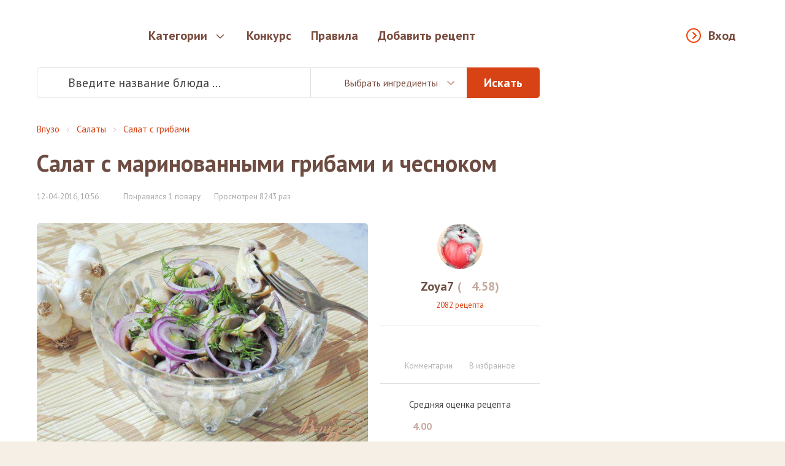

--- FILE ---
content_type: text/html; charset=utf-8
request_url: https://vpuzo.com/salaty/salat-s-gribami/35950-salat-s-marinovannymi-gribami-i-chesnokom.html
body_size: 19589
content:
<!DOCTYPE html>
<html lang="ru">

<head>

<meta property="og:title" content="Салат с маринованными грибами и чесноком - пошаговый рецепт с фото">
<meta property="og:description" content="Любые маринованные грибы вкусны сами по себе и без добавок. Но это не значит, что с ними нельзя приготовить хороший закусочный салат. Предлагаю рецепт одного из таких салатов. Он предельно простой, но в меру острый и очень вкусный.">
<meta property="og:type" content="website">
<meta property="og:image" content="https://vpuzo.com/uploads/posts/2016-04/1460447813_dsc03481.jpg">
<meta property="og:image:width" content="527">
<meta property="og:image:height" content="373">
<meta property="og:url" content="https://vpuzo.com/salaty/salat-s-gribami/35950-salat-s-marinovannymi-gribami-i-chesnokom.html">
<meta http-equiv="Content-Type" content="text/html; charset=utf-8" />
<title>Салат с маринованными грибами и чесноком - рецепты с фото на vpuzo.com</title>
<meta name="description" content="Любые маринованные грибы вкусны сами по себе и без добавок. Но это не значит, что с ними нельзя приготовить хороший закусочный салат. Предлагаю рецепт одного из таких салатов. Он предельно п" />
<link rel="search" type="application/opensearchdescription+xml" href="https://vpuzo.com/engine/opensearch.php" title="Рецепты блюд с пошаговыми фото. Кулинарные рецепты — Vpuzo.com" />
<link rel="alternate" type="application/rss+xml" title="Рецепты блюд с пошаговыми фото. Кулинарные рецепты — Vpuzo.com" href="https://vpuzo.com/rss.xml" />
<link rel="canonical" href="https://vpuzo.com/salaty/salat-s-gribami/35950-salat-s-marinovannymi-gribami-i-chesnokom.html">
<link rel="amphtml" href="https://vpuzo.com/salaty/salat-s-gribami/35950-salat-s-marinovannymi-gribami-i-chesnokom.amp.html">

<link rel="apple-touch-icon" sizes="57x57" href="/templates/vpuzo_resp/favicon/apple-icon-57x57.png">
<link rel="apple-touch-icon" sizes="60x60" href="/templates/vpuzo_resp/favicon/apple-icon-60x60.png">
<link rel="apple-touch-icon" sizes="72x72" href="/templates/vpuzo_resp/favicon/apple-icon-72x72.png">
<link rel="apple-touch-icon" sizes="76x76" href="/templates/vpuzo_resp/favicon/apple-icon-76x76.png">
<link rel="apple-touch-icon" sizes="114x114" href="/templates/vpuzo_resp/favicon/apple-icon-114x114.png">
<link rel="apple-touch-icon" sizes="120x120" href="/templates/vpuzo_resp/favicon/apple-icon-120x120.png">
<link rel="apple-touch-icon" sizes="144x144" href="/templates/vpuzo_resp/favicon/apple-icon-144x144.png">
<link rel="apple-touch-icon" sizes="152x152" href="/templates/vpuzo_resp/favicon/apple-icon-152x152.png">
<link rel="apple-touch-icon" sizes="180x180" href="/templates/vpuzo_resp/favicon/apple-icon-180x180.png">
<link rel="icon" type="image/png" sizes="192x192"  href="/templates/vpuzo_resp/favicon/android-icon-192x192.png">
<link rel="icon" type="image/png" sizes="32x32" href="/templates/vpuzo_resp/favicon/favicon-32x32.png">
<link rel="icon" type="image/png" sizes="96x96" href="/templates/vpuzo_resp/favicon/favicon-96x96.png">
<link rel="icon" type="image/png" sizes="16x16" href="/templates/vpuzo_resp/favicon/favicon-16x16.png">
<link rel="manifest" href="/templates/vpuzo_resp/favicon/manifest.json">
<meta name="msapplication-TileColor" content="#ffffff">
<meta name="msapplication-TileImage" content="/templates/vpuzo_resp/favicon/ms-icon-144x144.png">
<meta name="theme-color" content="#ffffff">
<meta name="viewport" content="width=device-width, initial-scale=1, maximum-scale=1.0, user-scalable=no">
<script src="//ajax.googleapis.com/ajax/libs/jquery/2.2.4/jquery.min.js"></script>
<link rel="stylesheet" href="/engine/classes/min/index.php?a&f=/templates/vpuzo_resp/css/engine.css">
<link rel="stylesheet" href="/templates/vpuzo_resp/css/style.css?666b32097586f06093451af2cbab45db">
<link rel="stylesheet" href="//fonts.googleapis.com/css?family=PT+Sans:400,700italic,400italic,700&subset=latin,cyrillic-ext">

<!-- Global site tag (gtag.js) - Google Analytics -->
<script async src="https://www.googletagmanager.com/gtag/js?id=UA-27477542-1"></script>
<script>
  window.dataLayer = window.dataLayer || [];
  function gtag(){dataLayer.push(arguments);}
  gtag('js', new Date());

  gtag('config', 'UA-27477542-1');
</script>

<script src="https://vpuzo-com.psh.one/push/sbscrp.js"></script>
</head>

<body>

<div class="wrapper">
  <header>
	<div class="header-wrapper">
		<div class="container">
			<a href="/" class="logo"></a>
			<nav class="header-nav">
				<div class="header-nav-box">
					<button type="button" class="enter-link popup-open" data-popup="enter-popup">Вход</button>
					
					<ul>
						<li class="parent">
							<a href="/">Категории</a>
							<div class="subnav tabs">
    <div class="subnav-wrapper">
        <div class="subnav-category">
            <ul>
                <li>
    <a href="#cat-1">Рецепты первых блюд</a>
</li><li>
    <a href="#cat-2">Рецепты вторых блюд</a>
</li><li>
    <a href="#cat-3">Рецепты напитков</a>
</li><li>
    <a href="#cat-4">Заготовки и закуски</a>
</li><li>
    <a href="#cat-5">Салаты</a>
</li><li>
    <a href="#cat-6">Рецепты изделий из теста</a>
</li><li>
    <a href="#cat-7">Соусы и маринады</a>
</li><li>
    <a href="#cat-8">Рецепты сладостей</a>
</li><li>
    <a href="#cat-9">Национальные Кухни</a>
</li><li>
    <a href="#cat-10">Блюда на праздники</a>
</li><li>
    <a href="#cat-11">Диетические блюда</a>
</li><li>
    <a href="#cat-12">Другое</a>
</li>
            </ul>
        </div>
        <div class="subnav-main">
            <div class="subnav-main-item" id="cat-1">
    <div class="subnav-header">
        <a href="/recepty-pervyh-blyud/">Рецепты первых блюд</a><span>4829</span>
    </div>
    <ul class="subnav-subcategory">
        <li>
    <a href="/recepty-pervyh-blyud/borsch/">Борщи</a>
</li><li>
    <a href="/recepty-pervyh-blyud/botvinya/">Ботвинья</a>
</li><li>
    <a href="/recepty-pervyh-blyud/bulon/">Бульоны</a>
</li><li>
    <a href="/recepty-pervyh-blyud/gaspacho/">Гаспачо</a>
</li><li>
    <a href="/recepty-pervyh-blyud/kapustnyak/">Капустняк</a>
</li><li>
    <a href="/recepty-pervyh-blyud/kulesh/">Кулеш</a>
</li><li>
    <a href="/recepty-pervyh-blyud/lagman/">Лагман</a>
</li><li>
    <a href="/recepty-pervyh-blyud/okroshka/">Окрошка</a>
</li><li>
    <a href="/recepty-pervyh-blyud/rassolnik/">Рассольник</a>
</li><li>
    <a href="/recepty-pervyh-blyud/svekolnik/">Свекольник</a>
</li><li>
    <a href="/recepty-pervyh-blyud/sladkie-supy/">Сладкие супы</a>
</li><li>
    <a href="/recepty-pervyh-blyud/solyanka/">Солянка</a>
</li><li>
    <a href="/recepty-pervyh-blyud/sup/">Супы</a>
</li><li>
    <a href="/recepty-pervyh-blyud/uha/">Уха</a>
</li><li>
    <a href="/recepty-pervyh-blyud/harcho/">Харчо</a>
</li><li>
    <a href="/recepty-pervyh-blyud/hash/">Хаш</a>
</li><li>
    <a href="/recepty-pervyh-blyud/shurpa/">Шурпа</a>
</li><li>
    <a href="/recepty-pervyh-blyud/schi/">Щи</a>
</li>
    </ul>
</div><div class="subnav-main-item" id="cat-2">
    <div class="subnav-header">
        <a href="/recepty-vtoryh-blyud/">Рецепты вторых блюд</a><span>27145</span>
    </div>
    <ul class="subnav-subcategory">
        <li>
    <a href="/recepty-vtoryh-blyud/myaso/">Мясо</a>
</li><li>
    <a href="/recepty-vtoryh-blyud/ryba/">Рыба</a>
</li><li>
    <a href="/recepty-vtoryh-blyud/ovoschi/">Овощи</a>
</li><li>
    <a href="/recepty-vtoryh-blyud/sushi/">Суши и роллы</a>
</li><li>
    <a href="/recepty-vtoryh-blyud/subprodukty/">Субпродукты</a>
</li><li>
    <a href="/recepty-vtoryh-blyud/blyuda-iz-krup/">Блюда из круп</a>
</li><li>
    <a href="/recepty-vtoryh-blyud/azu/">Азу</a>
</li><li>
    <a href="/recepty-vtoryh-blyud/befstroganov/">Бефстроганов</a>
</li><li>
    <a href="/recepty-vtoryh-blyud/beshbarmak/">Бешбармак</a>
</li><li>
    <a href="/recepty-vtoryh-blyud/bitochki/">Биточки</a>
</li><li>
    <a href="/recepty-vtoryh-blyud/bifshteks/">Бифштекс</a>
</li><li>
    <a href="/recepty-vtoryh-blyud/blyuda-iz-yaic/">Блюда из яиц</a>
</li><li>
    <a href="/recepty-vtoryh-blyud/brizol/">Бризоль</a>
</li><li>
    <a href="/recepty-vtoryh-blyud/buzhenina/">Буженина</a>
</li><li>
    <a href="/recepty-vtoryh-blyud/blyuda-iz-grechki/">Блюда из гречки</a>
</li><li>
    <a href="/recepty-vtoryh-blyud/blyuda-iz-kapusty/">Блюда из капусты</a>
</li><li>
    <a href="/recepty-vtoryh-blyud/blyuda-iz-kartofelya/">Блюда из картофеля</a>
</li><li>
    <a href="/recepty-vtoryh-blyud/blyuda-iz-kuricy/">Блюда из курицы</a>
</li><li>
    <a href="/recepty-vtoryh-blyud/blyuda-iz-pecheni/">Блюда из печени</a>
</li><li>
    <a href="/recepty-vtoryh-blyud/blyuda-iz-risa/">Блюда из риса</a>
</li><li>
    <a href="/recepty-vtoryh-blyud/blyuda-iz-fasoli/">Блюда из фасоли</a>
</li><li>
    <a href="/recepty-vtoryh-blyud/blyuda-iz-chechevicy/">Блюда из чечевицы</a>
</li><li>
    <a href="/recepty-vtoryh-blyud/garniry/">Гарниры</a>
</li><li>
    <a href="/recepty-vtoryh-blyud/golubcy/">Голубцы</a>
</li><li>
    <a href="/recepty-vtoryh-blyud/gribnye-blyuda/">Грибные блюда</a>
</li><li>
    <a href="/recepty-vtoryh-blyud/gulyash/">Гуляш</a>
</li><li>
    <a href="/recepty-vtoryh-blyud/dolma/">Долма</a>
</li><li>
    <a href="/recepty-vtoryh-blyud/zharkoe/">Жаркое</a>
</li><li>
    <a href="/recepty-vtoryh-blyud/zapekanki/">Запеканки</a>
</li><li>
    <a href="/recepty-vtoryh-blyud/zrazy/">Зразы</a>
</li><li>
    <a href="/recepty-vtoryh-blyud/kashi/">Каши</a>
</li><li>
    <a href="/recepty-vtoryh-blyud/kotlety/">Котлеты</a>
</li><li>
    <a href="/recepty-vtoryh-blyud/krokety/">Крокеты</a>
</li><li>
    <a href="/recepty-vtoryh-blyud/lazanya/">Лазанья</a>
</li><li>
    <a href="/recepty-vtoryh-blyud/lyulya-kebab/">Люля-кебаб</a>
</li><li>
    <a href="/recepty-vtoryh-blyud/mamalyga/">Мамалыга</a>
</li><li>
    <a href="/recepty-vtoryh-blyud/musaka/">Мусака</a>
</li><li>
    <a href="/recepty-vtoryh-blyud/myaso-po-francuzski/">Мясо по-французски</a>
</li><li>
    <a href="/recepty-vtoryh-blyud/ovoschnye-blyuda/">Овощные блюда</a>
</li><li>
    <a href="/recepty-vtoryh-blyud/omlet/">Омлет</a>
</li><li>
    <a href="/recepty-vtoryh-blyud/otbivnye/">Отбивные</a>
</li><li>
    <a href="/recepty-vtoryh-blyud/paelya/">Паэлья</a>
</li><li>
    <a href="/recepty-vtoryh-blyud/plov/">Плов</a>
</li><li>
    <a href="/recepty-vtoryh-blyud/polenta/">Полента</a>
</li><li>
    <a href="/recepty-vtoryh-blyud/ragu/">Рагу</a>
</li><li>
    <a href="/recepty-vtoryh-blyud/ratatuy/">Рататуй</a>
</li><li>
    <a href="/recepty-vtoryh-blyud/rizotto/">Ризотто</a>
</li><li>
    <a href="/recepty-vtoryh-blyud/rolly/">Роллы</a>
</li><li>
    <a href="/recepty-vtoryh-blyud/romshteks/">Ромштекс</a>
</li><li>
    <a href="/recepty-vtoryh-blyud/rostbif/">Ростбиф</a>
</li><li>
    <a href="/recepty-vtoryh-blyud/sote/">Соте</a>
</li><li>
    <a href="/recepty-vtoryh-blyud/steyk/">Стейк</a>
</li><li>
    <a href="/recepty-vtoryh-blyud/tefteli/">Тефтели</a>
</li><li>
    <a href="/recepty-vtoryh-blyud/tortilya/">Тортилья</a>
</li><li>
    <a href="/recepty-vtoryh-blyud/frikadelki/">Фрикадельки</a>
</li><li>
    <a href="/recepty-vtoryh-blyud/frikase/">Фрикасе</a>
</li><li>
    <a href="/recepty-vtoryh-blyud/cyplenok-tabaka/">Цыпленок табака</a>
</li><li>
    <a href="/recepty-vtoryh-blyud/chahohbili/">Чахохбили</a>
</li><li>
    <a href="/recepty-vtoryh-blyud/shashlyk/">Шашлык</a>
</li><li>
    <a href="/recepty-vtoryh-blyud/shnicel/">Шницель</a>
</li><li>
    <a href="/recepty-vtoryh-blyud/yaichnica/">Яичница</a>
</li>
    </ul>
</div><div class="subnav-main-item" id="cat-3">
                <div class="subnav-header">
                    <a href="/bezalkogolnye-napitki/">Безалкогольные напитки</a><span>(2220)</span>
                </div><ul class="subnav-subcategory"><li><a href="/bezalkogolnye-napitki/ayran/">Айран</a></li><li><a href="/bezalkogolnye-napitki/kakao/">Какао</a></li><li><a href="/bezalkogolnye-napitki/kvas/">Квас</a></li><li><a href="/bezalkogolnye-napitki/kisel/">Кисель</a></li><li><a href="/bezalkogolnye-napitki/kompoty/">Компоты</a></li><li><a href="/bezalkogolnye-napitki/kofe/">Кофе</a></li><li><a href="/bezalkogolnye-napitki/limonad/">Лимонад</a></li><li><a href="/bezalkogolnye-napitki/molochnyy-kokteyl/">Молочный коктейль</a></li><li><a href="/bezalkogolnye-napitki/mohito/">Мохито</a></li><li><a href="/bezalkogolnye-napitki/punsh/">Пунш</a></li><li><a href="/bezalkogolnye-napitki/sbiten/">Сбитень</a></li><li><a href="/bezalkogolnye-napitki/smuzi/">Смузи</a></li><li><a href="/bezalkogolnye-napitki/chay/">Чай</a></li><li><a href="/bezalkogolnye-napitki/goryachiy-shokolad/">Горячий Шоколад</a></li></ul>
                <div class="subnav-header">
                    <a href="/alkogolnye-napitki/">Алкогольные напитки</a><span>(199)</span>
                </div><ul class="subnav-subcategory"><li><a href="/alkogolnye-napitki/vina/">Вина</a></li><li><a href="/alkogolnye-napitki/glintveyn/">Глинтвейн</a></li><li><a href="/alkogolnye-napitki/grog/">Грог</a></li><li><a href="/alkogolnye-napitki/limonchello/">Лимончелло</a></li><li><a href="/alkogolnye-napitki/konyak/">Коньяк</a></li><li><a href="/alkogolnye-napitki/brendi/">Бренди</a></li><li><a href="/alkogolnye-napitki/martini/">Мартини</a></li><li><a href="/alkogolnye-napitki/nastoyki/">Настойки</a></li><li><a href="/alkogolnye-napitki/punsh/">Пунш</a></li></ul></div><div class="subnav-main-item" id="cat-4">
                <div class="subnav-header">
                    <a href="/recepty-zagotovok/">Рецепты заготовок</a><span>(1503)</span>
                </div><ul class="subnav-subcategory"><li><a href="/recepty-zagotovok/baklazhany-na-zimu/">Баклажаны на зиму</a></li><li><a href="/recepty-zagotovok/griby-na-zimu/">Грибы на зиму</a></li><li><a href="/recepty-zagotovok/kabachki-na-zimu/">Кабачки на зиму</a></li><li><a href="/recepty-zagotovok/kvashenie/">Квашение</a></li><li><a href="/recepty-zagotovok/konservaciya/">Консервация</a></li><li><a href="/recepty-zagotovok/mochenie/">Мочение</a></li><li><a href="/recepty-zagotovok/ogurcy-na-zimu/">Огурцы на зиму</a></li><li><a href="/recepty-zagotovok/perec-na-zimu/">Перец на зиму</a></li><li><a href="/recepty-zagotovok/pomidory-na-zimu/">Помидоры на зиму</a></li><li><a href="/recepty-zagotovok/salaty-na-zimu/">Салаты на зиму</a></li><li><a href="/recepty-zagotovok/sushka-zagotovok/">Сушка заготовок</a></li></ul>
                <div class="subnav-header">
                    <a href="/recepty-zakusok/">Рецепты закусок</a><span>(9206)</span>
                </div><ul class="subnav-subcategory"><li><a href="/recepty-zakusok/basturma/">Бастурма</a></li><li><a href="/recepty-zakusok/buterbrody/">Бутерброды</a></li><li><a href="/recepty-zakusok/goryachie-zakuski/">Горячие закуски</a></li><li><a href="/recepty-zakusok/zhulen/">Жульен</a></li><li><a href="/recepty-zakusok/zakuski-iz-gribov-i-ovoschey/">Закуски из грибов и овощей</a></li><li><a href="/recepty-zakusok/zakuski-iz-myasa-i-pticy/">Закуски из мяса и птицы</a></li><li><a href="/recepty-zakusok/zakuski-iz-ryby-i-krevetok/">Закуски из рыбы и креветок</a></li><li><a href="/recepty-zakusok/zalivnoe/">Заливное</a></li><li><a href="/recepty-zakusok/ikra-ovoschnaya/">Икра овощная</a></li><li><a href="/recepty-zakusok/kanape/">Канапе</a></li><li><a href="/recepty-zakusok/kimchi/">Кимчи</a></li><li><a href="/recepty-zakusok/lecho/">Лечо</a></li><li><a href="/recepty-zakusok/lobio/">Лобио</a></li><li><a href="/recepty-zakusok/pashtety/">Паштеты</a></li><li><a href="/recepty-zakusok/salatnye-zapravki/">Салатные заправки</a></li><li><a href="/recepty-zakusok/terrin/">Террин</a></li><li><a href="/recepty-zakusok/tosty/">Тосты</a></li><li><a href="/recepty-zakusok/fondyu/">Фондю</a></li><li><a href="/recepty-zakusok/forshmak/">Форшмак</a></li><li><a href="/recepty-zakusok/holodnye-zakuski/">Холодные закуски</a></li><li><a href="/recepty-zakusok/humus/">Хумус</a></li></ul></div><div class="subnav-main-item" id="cat-5">
    <div class="subnav-header">
        <a href="/salaty/">Салаты</a><span>10531</span>
    </div>
    <ul class="subnav-subcategory">
        <li>
    <a href="/salaty/salat-vinegret/">Салат Винегрет</a>
</li><li>
    <a href="/salaty/salat-gnezdo-gluharya/">Салат Гнездо глухаря</a>
</li><li>
    <a href="/salaty/salat-granatovyy-braslet/">Салат Гранатовый браслет</a>
</li><li>
    <a href="/salaty/salat-grecheskiy/">Салат греческий</a>
</li><li>
    <a href="/salaty/salat-gribnaya-polyana/">Салат Грибная поляна</a>
</li><li>
    <a href="/salaty/salat-iz-kalmarov/">Салат из кальмаров</a>
</li><li>
    <a href="/salaty/salat-iz-kapusty/">Салат из капусты</a>
</li><li>
    <a href="/salaty/salat-iz-krabovyh-palochek/">Салат из крабовых палочек</a>
</li><li>
    <a href="/salaty/salat-iz-midiy/">Салат из мидий</a>
</li><li>
    <a href="/salaty/salat-iz-moreproduktov/">Салат из морепродуктов</a>
</li><li>
    <a href="/salaty/salat-iz-morkovi/">Салат из моркови</a>
</li><li>
    <a href="/salaty/salat-iz-ogurcov/">Салат из огурцов</a>
</li><li>
    <a href="/salaty/salat-iz-pekinskoy-kapusty/">Салат из пекинской капусты</a>
</li><li>
    <a href="/salaty/salat-iz-pecheni/">Салат из печени</a>
</li><li>
    <a href="/salaty/salat-iz-pecheni-treski/">Салат из печени трески</a>
</li><li>
    <a href="/salaty/salat-iz-pomidorov/">Салат из помидоров</a>
</li><li>
    <a href="/salaty/salat-iz-rediski/">Салат из редиски</a>
</li><li>
    <a href="/salaty/salat-iz-redki/">Салат из редьки</a>
</li><li>
    <a href="/salaty/salat-iz-svekly/">Салат из свеклы</a>
</li><li>
    <a href="/salaty/salat-iz-seldereya/">Салат из сельдерея</a>
</li><li>
    <a href="/salaty/salat-iz-yaic/">Салат из яиц</a>
</li><li>
    <a href="/salaty/salat-mimoza/">Салат Мимоза</a>
</li><li>
    <a href="/salaty/salat-morskoy/">Салат морской</a>
</li><li>
    <a href="/salaty/salat-myasnoy/">Салат мясной</a>
</li><li>
    <a href="/salaty/salat-nezhnost/">Салат Нежность</a>
</li><li>
    <a href="/salaty/salat-nisuaz/">Салат Нисуаз</a>
</li><li>
    <a href="/salaty/salat-obzhorka/">Салат Обжорка</a>
</li><li>
    <a href="/salaty/salat-olive/">Салат Оливье</a>
</li><li>
    <a href="/salaty/salat-podsolnuh/">Салат Подсолнух</a>
</li><li>
    <a href="/salaty/salat-rybnyy/">Салат рыбный</a>
</li><li>
    <a href="/salaty/salat-s-avokado/">Салат с авокадо</a>
</li><li>
    <a href="/salaty/salat-s-ananasom/">Салат с ананасом</a>
</li><li>
    <a href="/salaty/salat-s-vetchinoy/">Салат с ветчиной</a>
</li><li>
    <a href="/salaty/salat-s-granatom/">Салат с гранатом</a>
</li><li>
    <a href="/salaty/salat-s-gribami/">Салат с грибами</a>
</li><li>
    <a href="/salaty/salat-s-kolbasoy/">Салат с колбасой</a>
</li><li>
    <a href="/salaty/salat-s-krevetkami/">Салат с креветками</a>
</li><li>
    <a href="/salaty/salat-s-kukuruzoy/">Салат с кукурузой</a>
</li><li>
    <a href="/salaty/salat-s-kurinoy-grudkoy/">Салат с куриной грудкой</a>
</li><li>
    <a href="/salaty/salat-s-kuricey/">Салат с курицей</a>
</li><li>
    <a href="/salaty/salat-s-morskoy-kapustoy/">Салат с морской капустой</a>
</li><li>
    <a href="/salaty/salat-s-risom/">Салат с рисом</a>
</li><li>
    <a href="/salaty/salat-s-semgoy/">Салат с семгой</a>
</li><li>
    <a href="/salaty/salat-s-suharikami/">Салат с сухариками</a>
</li><li>
    <a href="/salaty/salat-s-syrom/">Салат с сыром</a>
</li><li>
    <a href="/salaty/salat-s-tuncom/">Салат с тунцом</a>
</li><li>
    <a href="/salaty/salat-s-fasolyu/">Салат с фасолью</a>
</li><li>
    <a href="/salaty/salat-s-chernoslivom/">Салат с черносливом</a>
</li><li>
    <a href="/salaty/salat-s-shampinonami/">Салат с шампиньонами</a>
</li><li>
    <a href="/salaty/salat-s-yablokami/">Салат с яблоками</a>
</li><li>
    <a href="/salaty/salat-s-yazykom/">Салат с языком</a>
</li><li>
    <a href="/salaty/salat-cezar/">Салат Цезарь</a>
</li><li>
    <a href="/salaty/salaty-bez-mayoneza/">Салаты без майонеза</a>
</li><li>
    <a href="/salaty/salaty-i-zakuski-k-shashlyku/">Салаты и закуски к шашлыку</a>
</li><li>
    <a href="/salaty/salaty-koreyskie/">Салаты корейские</a>
</li><li>
    <a href="/salaty/salaty-na-skoruyu-ruku/">Салаты на скорую руку</a>
</li><li>
    <a href="/salaty/salaty-ovoschnye/">Салаты овощные</a>
</li><li>
    <a href="/salaty/salaty-prazdnichnye/">Салаты праздничные</a>
</li><li>
    <a href="/salaty/salaty-prostye/">Салаты простые</a>
</li><li>
    <a href="/salaty/salaty-sloenye/">Салаты слоеные</a>
</li><li>
    <a href="/salaty/seledka-pod-shuboy/">Селедка под шубой</a>
</li>
    </ul>
</div><div class="subnav-main-item" id="cat-6">
    <div class="subnav-header">
        <a href="/recepty-izdeliy-iz-testa/">Рецепты изделий из теста</a><span>14208</span>
    </div>
    <ul class="subnav-subcategory">
        <li>
    <a href="/recepty-izdeliy-iz-testa/achma/">Ачма</a>
</li><li>
    <a href="/recepty-izdeliy-iz-testa/belyashi/">Беляши</a>
</li><li>
    <a href="/recepty-izdeliy-iz-testa/bliny/">Блины</a>
</li><li>
    <a href="/recepty-izdeliy-iz-testa/bulochki/">Булочки</a>
</li><li>
    <a href="/recepty-izdeliy-iz-testa/vareniki/">Вареники</a>
</li><li>
    <a href="/recepty-izdeliy-iz-testa/vatrushki/">Ватрушки</a>
</li><li>
    <a href="/recepty-izdeliy-iz-testa/vertuta/">Вертута</a>
</li><li>
    <a href="/recepty-izdeliy-iz-testa/volovany/">Волованы</a>
</li><li>
    <a href="/recepty-izdeliy-iz-testa/galushki/">Галушки</a>
</li><li>
    <a href="/recepty-izdeliy-iz-testa/grenki/">Гренки</a>
</li><li>
    <a href="/recepty-izdeliy-iz-testa/klecki/">Клецки</a>
</li><li>
    <a href="/recepty-izdeliy-iz-testa/knedliki/">Кнедлики</a>
</li><li>
    <a href="/recepty-izdeliy-iz-testa/korzhiki/">Коржики</a>
</li><li>
    <a href="/recepty-izdeliy-iz-testa/kruassany/">Круассаны</a>
</li><li>
    <a href="/recepty-izdeliy-iz-testa/kulichi/">Куличи</a>
</li><li>
    <a href="/recepty-izdeliy-iz-testa/kurnik/">Курник</a>
</li><li>
    <a href="/recepty-izdeliy-iz-testa/lapsha/">Лапша</a>
</li><li>
    <a href="/recepty-izdeliy-iz-testa/lepeshki/">Лепешки</a>
</li><li>
    <a href="/recepty-izdeliy-iz-testa/mannik/">Манник</a>
</li><li>
    <a href="/recepty-izdeliy-iz-testa/manty/">Манты</a>
</li><li>
    <a href="/recepty-izdeliy-iz-testa/nokki/">Ньокки</a>
</li><li>
    <a href="/recepty-izdeliy-iz-testa/oladi/">Оладьи</a>
</li><li>
    <a href="/recepty-izdeliy-iz-testa/pasta/">Паста</a>
</li><li>
    <a href="/recepty-izdeliy-iz-testa/pelmeni/">Пельмени</a>
</li><li>
    <a href="/recepty-izdeliy-iz-testa/pirogi/">Пироги</a>
</li><li>
    <a href="/recepty-izdeliy-iz-testa/pirozhki/">Пирожки</a>
</li><li>
    <a href="/recepty-izdeliy-iz-testa/picca/">Пицца</a>
</li><li>
    <a href="/recepty-izdeliy-iz-testa/ponchiki/">Пончики</a>
</li><li>
    <a href="/recepty-izdeliy-iz-testa/profitroli/">Профитроли</a>
</li><li>
    <a href="/recepty-izdeliy-iz-testa/pryaniki/">Пряники</a>
</li><li>
    <a href="/recepty-izdeliy-iz-testa/puding/">Пудинг</a>
</li><li>
    <a href="/recepty-izdeliy-iz-testa/rasstegai/">Расстегаи</a>
</li><li>
    <a href="/recepty-izdeliy-iz-testa/rogaliki/">Рогалики</a>
</li><li>
    <a href="/recepty-izdeliy-iz-testa/rulet/">Рулет</a>
</li><li>
    <a href="/recepty-izdeliy-iz-testa/samsa/">Самса</a>
</li><li>
    <a href="/recepty-izdeliy-iz-testa/sloyki/">Слойки</a>
</li><li>
    <a href="/recepty-izdeliy-iz-testa/suhari/">Сухари</a>
</li><li>
    <a href="/recepty-izdeliy-iz-testa/syrniki/">Сырники</a>
</li><li>
    <a href="/recepty-izdeliy-iz-testa/tartaletki/">Тарталетки</a>
</li><li>
    <a href="/recepty-izdeliy-iz-testa/hachapuri/">Хачапури</a>
</li><li>
    <a href="/recepty-izdeliy-iz-testa/hinkali/">Хинкали</a>
</li><li>
    <a href="/recepty-izdeliy-iz-testa/hleb/">Хлеб</a>
</li><li>
    <a href="/recepty-izdeliy-iz-testa/chebureki/">Чебуреки</a>
</li><li>
    <a href="/recepty-izdeliy-iz-testa/sharlotka/">Шарлотка</a>
</li><li>
    <a href="/recepty-izdeliy-iz-testa/shtrudel/">Штрудель</a>
</li>
    </ul>
</div><div class="subnav-main-item" id="cat-7">
                <div class="subnav-header">
                    <a href="/recepty-sousov/">Рецепты соусов</a><span>(668)</span>
                </div><ul class="subnav-subcategory"><li><a href="/recepty-sousov/beshamel/">Бешамель</a></li><li><a href="/recepty-sousov/ketchup/">Кетчуп</a></li><li><a href="/recepty-sousov/mayonez/">Майонез</a></li><li><a href="/recepty-sousov/pesto/">Песто</a></li><li><a href="/recepty-sousov/sacivi/">Сациви</a></li><li><a href="/recepty-sousov/sous-boloneze/">Соус болоньезе</a></li><li><a href="/recepty-sousov/sous-gribnoy/">Соус грибной</a></li><li><a href="/recepty-sousov/sous-dlya-ryby/">Соус для рыбы</a></li><li><a href="/recepty-sousov/sous-syrnyy/">Соус сырный</a></li><li><a href="/recepty-sousov/sous-tomatnyy/">Соус томатный</a></li><li><a href="/recepty-sousov/sous-chesnochnyy/">Соус чесночный</a></li><li><a href="/recepty-sousov/sous-tartar/">Соус тартар</a></li><li><a href="/recepty-sousov/sous-cezar/">Соус цезарь</a></li><li><a href="/recepty-sousov/tkemali/">Ткемали</a></li></ul>
                <div class="subnav-header">
                    <a href="/recepty-marinada/">Рецепты маринада</a><span>(127)</span>
                </div><ul class="subnav-subcategory"><li><a href="/recepty-marinada/marinad-dlya-gribov/">Маринад для грибов</a></li><li><a href="/recepty-marinada/marinad-dlya-kopcheniya/">Маринад для копчения</a></li><li><a href="/recepty-marinada/marinad-dlya-kuricy/">Маринад для курицы</a></li><li><a href="/recepty-marinada/marinad-dlya-myasa/">Маринад для мяса</a></li><li><a href="/recepty-marinada/marinad-dlya-ovoschey/">Маринад для овощей</a></li><li><a href="/recepty-marinada/marinad-dlya-ryby/">Маринад для рыбы</a></li><li><a href="/recepty-marinada/marinad-na-kefire/">Маринад на кефире</a></li><li><a href="/recepty-marinada/marinad-na-pive/">Маринад на пиве</a></li><li><a href="/recepty-marinada/marinad-iz-kivi/">Маринад из киви</a></li><li><a href="/recepty-marinada/marinad-dlya-shashlyka/">Маринад для шашлыка</a></li></ul></div><div class="subnav-main-item" id="cat-8">
    <div class="subnav-header">
        <a href="/recepty-sladostey/">Рецепты сладостей</a><span>10930</span>
    </div>
    <ul class="subnav-subcategory">
        <li>
    <a href="/recepty-sladostey/beze/">Безе</a>
</li><li>
    <a href="/recepty-sladostey/biskvity/">Бисквиты</a>
</li><li>
    <a href="/recepty-sladostey/blanmanzhe/">Бланманже</a>
</li><li>
    <a href="/recepty-sladostey/bushe/">Буше</a>
</li><li>
    <a href="/recepty-sladostey/varene/">Варенье</a>
</li><li>
    <a href="/recepty-sladostey/vafli/">Вафли</a>
</li><li>
    <a href="/recepty-sladostey/glazur/">Глазурь</a>
</li><li>
    <a href="/recepty-sladostey/deserty/">Десерты</a>
</li><li>
    <a href="/recepty-sladostey/dzhelato/">Джелато</a>
</li><li>
    <a href="/recepty-sladostey/zhele/">Желе</a>
</li><li>
    <a href="/recepty-sladostey/zefir/">Зефир</a>
</li><li>
    <a href="/recepty-sladostey/kapkeyk/">Капкейк</a>
</li><li>
    <a href="/recepty-sladostey/kassata/">Кассата</a>
</li><li>
    <a href="/recepty-sladostey/keksy/">Кексы</a>
</li><li>
    <a href="/recepty-sladostey/kovrizhka/">Коврижка</a>
</li><li>
    <a href="/recepty-sladostey/konfety/">Конфеты</a>
</li><li>
    <a href="/recepty-sladostey/konfityur/">Конфитюр</a>
</li><li>
    <a href="/recepty-sladostey/kremy/">Кремы</a>
</li><li>
    <a href="/recepty-sladostey/makaron/">Макарон</a>
</li><li>
    <a href="/recepty-sladostey/morozhenoe/">Мороженое</a>
</li><li>
    <a href="/recepty-sladostey/mussy/">Муссы</a>
</li><li>
    <a href="/recepty-sladostey/nuga/">Нуга</a>
</li><li>
    <a href="/recepty-sladostey/panna-kota/">Панна кота</a>
</li><li>
    <a href="/recepty-sladostey/pahlava/">Пахлава</a>
</li><li>
    <a href="/recepty-sladostey/parfe/">Парфе</a>
</li><li>
    <a href="/recepty-sladostey/pechene/">Печенье</a>
</li><li>
    <a href="/recepty-sladostey/pirozhnye/">Пирожные</a>
</li><li>
    <a href="/recepty-sladostey/povidlo/">Повидло</a>
</li><li>
    <a href="/recepty-sladostey/sirop/">Сироп</a>
</li><li>
    <a href="/recepty-sladostey/sladkie-salaty/">Сладкие салаты</a>
</li><li>
    <a href="/recepty-sladostey/sufle/">Суфле</a>
</li><li>
    <a href="/recepty-sladostey/torty/">Торты</a>
</li><li>
    <a href="/recepty-sladostey/tiramisu/">Тирамису</a>
</li><li>
    <a href="/recepty-sladostey/fruktovye-salaty/">Фруктовые салаты</a>
</li><li>
    <a href="/recepty-sladostey/chak-chak/">Чак-чак</a>
</li><li>
    <a href="/recepty-sladostey/chizkeyk/">Чизкейк</a>
</li><li>
    <a href="/recepty-sladostey/eklery/">Эклеры</a>
</li>
    </ul>
</div><div class="subnav-main-item" id="cat-9">
    <div class="subnav-header">
        <a href="/nacionalnye-kuhni/">Национальные Кухни</a><span>69450</span>
    </div>
    <ul class="subnav-subcategory">
        <li>
    <a href="/nacionalnye-kuhni/abhazskaya/">Абхазская</a>
</li><li>
    <a href="/nacionalnye-kuhni/avstraliyskaya/">Австралийская</a>
</li><li>
    <a href="/nacionalnye-kuhni/avstriyskaya/">Австрийская</a>
</li><li>
    <a href="/nacionalnye-kuhni/adygeyskaya/">Адыгейская</a>
</li><li>
    <a href="/nacionalnye-kuhni/azerbaydzhanskaya/">Азербайджанская</a>
</li><li>
    <a href="/nacionalnye-kuhni/aziatskaya/">Азиатская</a>
</li><li>
    <a href="/nacionalnye-kuhni/albanskaya/">Албанская</a>
</li><li>
    <a href="/nacionalnye-kuhni/alzhirskaya/">Алжирская</a>
</li><li>
    <a href="/nacionalnye-kuhni/amerikanskaya/">Американская</a>
</li><li>
    <a href="/nacionalnye-kuhni/angliyskaya/">Английская</a>
</li><li>
    <a href="/nacionalnye-kuhni/arabskaya/">Арабская</a>
</li><li>
    <a href="/nacionalnye-kuhni/argentinskaya/">Аргентинская</a>
</li><li>
    <a href="/nacionalnye-kuhni/armyanskaya/">Армянская</a>
</li><li>
    <a href="/nacionalnye-kuhni/afrikanskaya/">Африканская</a>
</li><li>
    <a href="/nacionalnye-kuhni/bashkirskaya/">Башкирская</a>
</li><li>
    <a href="/nacionalnye-kuhni/belorusskaya/">Белорусская</a>
</li><li>
    <a href="/nacionalnye-kuhni/belgiyskaya/">Бельгийская</a>
</li><li>
    <a href="/nacionalnye-kuhni/birmanskaya/">Бирманская</a>
</li><li>
    <a href="/nacionalnye-kuhni/bolgarskaya/">Болгарская</a>
</li><li>
    <a href="/nacionalnye-kuhni/brazilskaya/">Бразильская</a>
</li><li>
    <a href="/nacionalnye-kuhni/valliyskaya/">Валлийская</a>
</li><li>
    <a href="/nacionalnye-kuhni/vengerskaya/">Венгерская</a>
</li><li>
    <a href="/nacionalnye-kuhni/vostochnaya/">Восточная</a>
</li><li>
    <a href="/nacionalnye-kuhni/vetnamskaya/">Вьетнамская</a>
</li><li>
    <a href="/nacionalnye-kuhni/gollandskaya/">Голландская</a>
</li><li>
    <a href="/nacionalnye-kuhni/grecheskaya/">Греческая</a>
</li><li>
    <a href="/nacionalnye-kuhni/gruzinskaya/">Грузинская</a>
</li><li>
    <a href="/nacionalnye-kuhni/dagestanskaya/">Дагестанская</a>
</li><li>
    <a href="/nacionalnye-kuhni/datskaya/">Датская</a>
</li><li>
    <a href="/nacionalnye-kuhni/evreyskaya/">Еврейская</a>
</li><li>
    <a href="/nacionalnye-kuhni/egipetskaya/">Египетская</a>
</li><li>
    <a href="/nacionalnye-kuhni/ingushskaya/">Ингушская</a>
</li><li>
    <a href="/nacionalnye-kuhni/indiyskaya/">Индийская</a>
</li><li>
    <a href="/nacionalnye-kuhni/indoneziyskaya/">Индонезийская</a>
</li><li>
    <a href="/nacionalnye-kuhni/irlandskaya/">Ирландская</a>
</li><li>
    <a href="/nacionalnye-kuhni/ispanskaya/">Испанская</a>
</li><li>
    <a href="/nacionalnye-kuhni/italyanskaya/">Итальянская</a>
</li><li>
    <a href="/nacionalnye-kuhni/kavkazskaya/">Кавказская</a>
</li><li>
    <a href="/nacionalnye-kuhni/kazahskaya/">Казахская</a>
</li><li>
    <a href="/nacionalnye-kuhni/kanadskaya/">Канадская</a>
</li><li>
    <a href="/nacionalnye-kuhni/karelskaya/">Карельская</a>
</li><li>
    <a href="/nacionalnye-kuhni/kirgizskaya/">Киргизская</a>
</li><li>
    <a href="/nacionalnye-kuhni/kitayskaya/">Китайская</a>
</li><li>
    <a href="/nacionalnye-kuhni/kolumbiyskaya/">Колумбийская</a>
</li><li>
    <a href="/nacionalnye-kuhni/koreyskaya/">Корейская</a>
</li><li>
    <a href="/nacionalnye-kuhni/kreolskaya/">Креольская</a>
</li><li>
    <a href="/nacionalnye-kuhni/kubanskaya/">Кубанская</a>
</li><li>
    <a href="/nacionalnye-kuhni/kubinskaya/">Кубинская</a>
</li><li>
    <a href="/nacionalnye-kuhni/latyshskaya/">Латышская</a>
</li><li>
    <a href="/nacionalnye-kuhni/livanskaya/">Ливанская</a>
</li><li>
    <a href="/nacionalnye-kuhni/litovskaya/">Литовская</a>
</li><li>
    <a href="/nacionalnye-kuhni/malayskaya/">Малайская</a>
</li><li>
    <a href="/nacionalnye-kuhni/marokkanskaya/">Марокканская</a>
</li><li>
    <a href="/nacionalnye-kuhni/meksikanskaya/">Мексиканская</a>
</li><li>
    <a href="/nacionalnye-kuhni/moldavskaya/">Молдавская</a>
</li><li>
    <a href="/nacionalnye-kuhni/mongolskaya/">Монгольская</a>
</li><li>
    <a href="/nacionalnye-kuhni/nemeckaya/">Немецкая</a>
</li><li>
    <a href="/nacionalnye-kuhni/norvezhskaya/">Норвежская</a>
</li><li>
    <a href="/nacionalnye-kuhni/peruanskaya/">Перуанская</a>
</li><li>
    <a href="/nacionalnye-kuhni/polskaya/">Польская</a>
</li><li>
    <a href="/nacionalnye-kuhni/portugalskaya/">Португальская</a>
</li><li>
    <a href="/nacionalnye-kuhni/pribaltiyskaya/">Прибалтийская</a>
</li><li>
    <a href="/nacionalnye-kuhni/rumynskaya/">Румынская</a>
</li><li>
    <a href="/nacionalnye-kuhni/russkaya/">Русская</a>
</li><li>
    <a href="/nacionalnye-kuhni/serbskaya/">Сербская</a>
</li><li>
    <a href="/nacionalnye-kuhni/skandinavskaya/">Скандинавская</a>
</li><li>
    <a href="/nacionalnye-kuhni/slovackaya/">Словацкая</a>
</li><li>
    <a href="/nacionalnye-kuhni/sredizemnomorskaya/">Средиземноморская</a>
</li><li>
    <a href="/nacionalnye-kuhni/tadzhikskaya/">Таджикская</a>
</li><li>
    <a href="/nacionalnye-kuhni/tayvanskaya/">Тайваньская</a>
</li><li>
    <a href="/nacionalnye-kuhni/tayskaya/">Тайская</a>
</li><li>
    <a href="/nacionalnye-kuhni/tatarskaya/">Татарская</a>
</li><li>
    <a href="/nacionalnye-kuhni/tuvinskaya/">Тувинская</a>
</li><li>
    <a href="/nacionalnye-kuhni/tureckaya/">Турецкая</a>
</li><li>
    <a href="/nacionalnye-kuhni/turkmenskaya/">Туркменская</a>
</li><li>
    <a href="/nacionalnye-kuhni/udmurtskaya/">Удмуртская</a>
</li><li>
    <a href="/nacionalnye-kuhni/uzbekskaya/">Узбекская</a>
</li><li>
    <a href="/nacionalnye-kuhni/ukrainskaya/">Украинская</a>
</li><li>
    <a href="/nacionalnye-kuhni/filippinskaya/">Филиппинская</a>
</li><li>
    <a href="/nacionalnye-kuhni/finskaya/">Финская</a>
</li><li>
    <a href="/nacionalnye-kuhni/francuzskaya/">Французская</a>
</li><li>
    <a href="/nacionalnye-kuhni/horvatskaya/">Хорватская</a>
</li><li>
    <a href="/nacionalnye-kuhni/chehoslovackaya/">Чехословацкая</a>
</li><li>
    <a href="/nacionalnye-kuhni/cheshskaya/">Чешская</a>
</li><li>
    <a href="/nacionalnye-kuhni/chiliyskaya/">Чилийская</a>
</li><li>
    <a href="/nacionalnye-kuhni/chuvashskaya/">Чувашская</a>
</li><li>
    <a href="/nacionalnye-kuhni/shvedskaya/">Шведская</a>
</li><li>
    <a href="/nacionalnye-kuhni/shveycarskaya/">Швейцарская</a>
</li><li>
    <a href="/nacionalnye-kuhni/shotlandskaya/">Шотландская</a>
</li><li>
    <a href="/nacionalnye-kuhni/estonskaya/">Эстонская</a>
</li><li>
    <a href="/nacionalnye-kuhni/yugoslavskaya/">Югославская</a>
</li><li>
    <a href="/nacionalnye-kuhni/yaponskaya/">Японская</a>
</li>
    </ul>
</div><div class="subnav-main-item" id="cat-10">
    <div class="subnav-header">
        <a href="/blyuda-na-prazdniki/">Блюда на праздники</a><span>5360</span>
    </div>
    <ul class="subnav-subcategory">
        <li>
    <a href="/blyuda-na-prazdniki/novogodnie-prazdniki/">Новогодние праздники</a>
</li><li>
    <a href="/blyuda-na-prazdniki/rozhdestvenskie-prazdniki/">Рождественские праздники</a>
</li><li>
    <a href="/blyuda-na-prazdniki/den-vlyublennyh/">День влюбленных</a>
</li><li>
    <a href="/blyuda-na-prazdniki/maslenica/">Масленица</a>
</li><li>
    <a href="/blyuda-na-prazdniki/blyuda-na-8-marta/">Блюда на 8 марта</a>
</li><li>
    <a href="/blyuda-na-prazdniki/blyuda-na-pashu/">Блюда на Пасху</a>
</li><li>
    <a href="/blyuda-na-prazdniki/mayskie-prazdniki/">Майские праздники</a>
</li><li>
    <a href="/blyuda-na-prazdniki/hellouin/">Хэллоуин</a>
</li><li>
    <a href="/blyuda-na-prazdniki/blyuda-na-den-rozhdeniya/">Блюда на день рождения</a>
</li>
    </ul>
</div><div class="subnav-main-item" id="cat-11">
    <div class="subnav-header">
        <a href="/dieticheskie-blyuda/">Диетические блюда</a><span>3310</span>
    </div>
    <ul class="subnav-subcategory">
        <li>
    <a href="/dieticheskie-blyuda/beremennym/">Беременным</a>
</li><li>
    <a href="/dieticheskie-blyuda/kormyaschim-mamam/">Кормящим мамам</a>
</li><li>
    <a href="/dieticheskie-blyuda/dlya-diabetikov/">Для диабетиков</a>
</li><li>
    <a href="/dieticheskie-blyuda/dieticheskoe-pitanie/">Диетическое питание</a>
</li><li>
    <a href="/dieticheskie-blyuda/postnye-blyuda/">Постные блюда</a>
</li><li>
    <a href="/dieticheskie-blyuda/recepty-dlya-pohudeniya/">Рецепты для похудения</a>
</li><li>
    <a href="/dieticheskie-blyuda/nizkokaloriynye/">Низкокалорийные</a>
</li><li>
    <a href="/dieticheskie-blyuda/bezglyutenovaya-dieta/">Безглютеновая диета</a>
</li><li>
    <a href="/dieticheskie-blyuda/bezlaktoznye-blyuda/">Безлактозные блюда</a>
</li>
    </ul>
</div><div class="subnav-main-item" id="cat-12">
                <div class="subnav-header">
                    <a href="/tip-prigotovleniya/">Тип приготовления</a><span>(12258)</span>
                </div><ul class="subnav-subcategory"><li><a href="/tip-prigotovleniya/v-aerogrile/">В аэрогриле</a></li><li><a href="/tip-prigotovleniya/v-gorshochke/">В горшочке</a></li><li><a href="/tip-prigotovleniya/v-duhovke/">В духовке</a></li><li><a href="/tip-prigotovleniya/v-kazane/">В казане</a></li><li><a href="/tip-prigotovleniya/v-klyare/">В кляре</a></li><li><a href="/tip-prigotovleniya/v-medlennovarke/">В медленноварке</a></li><li><a href="/tip-prigotovleniya/v-mikrovolnovke/">В микроволновке</a></li><li><a href="/tip-prigotovleniya/v-multivarke/">В мультиварке</a></li><li><a href="/tip-prigotovleniya/v-parovarke/">В пароварке</a></li><li><a href="/tip-prigotovleniya/v-rukave/">В рукаве</a></li><li><a href="/tip-prigotovleniya/v-skorovarke/">В скороварке</a></li><li><a href="/tip-prigotovleniya/v-folge/">В фольге</a></li><li><a href="/tip-prigotovleniya/v-hlebopechke/">В хлебопечке</a></li><li><a href="/tip-prigotovleniya/gril/">Гриль</a></li><li><a href="/tip-prigotovleniya/blender/">Блендер</a></li></ul>
                <div class="subnav-header">
                    <a href="/po-vremeni-sutok/">По времени суток</a><span>(68814)</span>
                </div><ul class="subnav-subcategory"><li><a href="/po-vremeni-sutok/zavtrak/">Завтрак</a></li><li><a href="/po-vremeni-sutok/poldnik/">Полдник</a></li><li><a href="/po-vremeni-sutok/obed/">Обед</a></li><li><a href="/po-vremeni-sutok/uzhin/">Ужин</a></li></ul>
                <div class="subnav-header">
                    <a href="/sezonnye-blyuda/">Сезонные блюда</a><span>(10402)</span>
                </div><ul class="subnav-subcategory"><li><a href="/sezonnye-blyuda/vesennie-blyuda/">Весенние блюда</a></li><li><a href="/sezonnye-blyuda/letnie-blyuda/">Летние блюда</a></li><li><a href="/sezonnye-blyuda/osennie-blyuda/">Осенние блюда</a></li><li><a href="/sezonnye-blyuda/zimnie-blyuda/">Зимние блюда</a></li></ul>
                <div class="subnav-header">
                    <a href="/specialnoe-pitanie/">Специальное питание</a><span>(710)</span>
                </div><ul class="subnav-subcategory"><li><a href="/specialnoe-pitanie/vegetarianskoe-pitanie/">Вегетарианское питание</a></li><li><a href="/specialnoe-pitanie/dlya-veganov/">Для веганов</a></li><li><a href="/specialnoe-pitanie/recepty-syroedeniya/">Рецепты сыроедения</a></li><li><a href="/specialnoe-pitanie/razdelnoe-pitanie/">Раздельное питание</a></li></ul></div>
        </div>
    </div>
</div>
						</li>
						<li>
							<a href="/novosti/636-oplata-za-novosti.html">Конкурс</a>
						</li>
						<li>
							<a href="/novosti/668-pravila.html">Правила</a>
						</li>
						<li class="last">
							<a href="/add_recipe.html">Добавить рецепт</a>
						</li>
					</ul>
				</div>
			</nav>
			<button type="button" class="enter-link popup-open" data-popup="enter-popup">Вход</button>
			
			<button type="button" class="nav-mobile-button"></button>
		</div>
	</div>
</header>
  <div class="container">
    
    <div class="content block-double clearfix rel">
      <section class="main">
    
        <noindex>
    <form method="get" action="/search/" id="search-form">
        <section class="search">
            <input type="hidden" name="ings" data-input-ingreds/>
            <input type="hidden" name="exclude" data-input-excluded-ingreds/>
            <input type="submit" class="search-go b1" value="Искать">
            <button type="button" class="search-options">Выбрать ингредиенты
            </button>
            <div class="search-text">
                <button type="button" class="search-button"></button>
                <input type="text" id="story" name="keyword" value="" placeholder="Введите название блюда ..." data-placeholder="Введите название блюда ..." data-placeholder-mobile="Поиск">
            </div>
            <div class="search-box">
                <button type="button" class="search-box-close"></button>
                <span class="h3">Добавить или исключить ингредиенты</span>
                <div class="search-box-input">
	<input type="text" class="textfield autocomplete" placeholder="Например, говядина...">
</div>
<ul class="search-filter" data-search-filter></ul>
                <div class="search-box-more">
                    <span>Кухня и способ приготовления</span>
                    <select class="select" name="kitchen">
                        <option></option><option  value="987">Абхазская</option><option  value="988">Австралийская</option><option  value="989">Австрийская</option><option  value="990">Адыгейская</option><option  value="991">Азербайджанская</option><option  value="992">Азиатская</option><option  value="993">Албанская</option><option  value="994">Алжирская</option><option  value="995">Американская</option><option  value="996">Английская</option><option  value="997">Арабская</option><option  value="998">Аргентинская</option><option  value="999">Армянская</option><option  value="1000">Африканская</option><option  value="1001">Башкирская</option><option  value="1002">Белорусская</option><option  value="1003">Бельгийская</option><option  value="1004">Бирманская</option><option  value="1005">Болгарская</option><option  value="1006">Бразильская</option><option  value="1007">Валлийская</option><option  value="1008">Венгерская</option><option  value="1009">Восточная</option><option  value="1010">Вьетнамская</option><option  value="1011">Голландская</option><option  value="1012">Греческая</option><option  value="1013">Грузинская</option><option  value="1014">Дагестанская</option><option  value="1015">Датская</option><option  value="1016">Еврейская</option><option  value="1017">Египетская</option><option  value="1018">Ингушская</option><option  value="1019">Индийская</option><option  value="1020">Индонезийская</option><option  value="1021">Ирландская</option><option  value="1022">Испанская</option><option  value="1023">Итальянская</option><option  value="1024">Кавказская</option><option  value="1025">Казахская</option><option  value="1026">Канадская</option><option  value="1027">Карельская</option><option  value="1028">Киргизская</option><option  value="1029">Китайская</option><option  value="1030">Колумбийская</option><option  value="1031">Корейская</option><option  value="1032">Креольская</option><option  value="1033">Кубанская</option><option  value="1034">Кубинская</option><option  value="1035">Латышская</option><option  value="1036">Ливанская</option><option  value="1037">Литовская</option><option  value="1038">Малайская</option><option  value="1039">Марокканская</option><option  value="1040">Мексиканская</option><option  value="1041">Молдавская</option><option  value="1042">Монгольская</option><option  value="1043">Немецкая</option><option  value="1044">Норвежская</option><option  value="1045">Перуанская</option><option  value="1046">Польская</option><option  value="1047">Португальская</option><option  value="1048">Прибалтийская</option><option  value="1049">Румынская</option><option  value="1050">Русская</option><option  value="1051">Сербская</option><option  value="1052">Скандинавская</option><option  value="1053">Словацкая</option><option  value="1054">Средиземноморская</option><option  value="1055">Таджикская</option><option  value="1056">Тайваньская</option><option  value="1057">Тайская</option><option  value="1058">Татарская</option><option  value="1059">Тувинская</option><option  value="1060">Турецкая</option><option  value="1061">Туркменская</option><option  value="1062">Удмуртская</option><option  value="1063">Узбекская</option><option  value="1064">Украинская</option><option  value="1065">Филиппинская</option><option  value="1066">Финская</option><option  value="1067">Французская</option><option  value="1068">Хорватская</option><option  value="1069">Чехословацкая</option><option  value="1070">Чешская</option><option  value="1071">Чилийская</option><option  value="1072">Чувашская</option><option  value="1073">Шведская</option><option  value="1074">Швейцарская</option><option  value="1075">Шотландская</option><option  value="1076">Эстонская</option><option  value="1077">Югославская</option><option  value="1078">Японская</option>
                    </select>
                    <select class="select" name="cook">
                        <option></option><option  value="1129">В аэрогриле</option><option  value="1130">В горшочке</option><option  value="1131">В духовке</option><option  value="1132">В казане</option><option  value="1133">В кляре</option><option  value="1134">В медленноварке</option><option  value="1135">В микроволновке</option><option  value="1136">В мультиварке</option><option  value="1137">В пароварке</option><option  value="1138">В рукаве</option><option  value="1139">В скороварке</option><option  value="1140">В фольге</option><option  value="1141">В хлебопечке</option><option  value="1142">Гриль</option><option  value="1143">Блендер</option>
                    </select>
                    <input type="checkbox" value="1" name="vegetarian" id="filter-vegan" >
                    <label for="filter-vegan">вегетарианская</label>
                </div>
                <div class="search-box-subscribe">
                    <input type="checkbox" id="subscribe" value="1">
                    <label for="subscribe">Присылать на почту похожие рецепты</label>
                    <input type="text" class="textfield" id="subs-email" placeholder="Введите ваш e-mail">
                </div>
                <button type="submit" id="show-recipes" class="button button-block button-huge b2" data-yes="Подписаться и искать рецепты" data-no="Искать рецепты">Искать рецепты</button>
            </div>
        </section>
    </form>
</noindex>

        
        
          <div class="mobile-immovable-adv"></div>
        
      
        
        <ul class="breadcrumbs clearfix" id='dle-speedbar'><li><a href="https://vpuzo.com/">Впузо</a></li><li><a href="https://vpuzo.com/salaty/">Салаты</a></li><li><a href="https://vpuzo.com/salaty/salat-s-gribami/">Салат с грибами</a></li></ul>
        
        
        
        
            
            


	<section class="recipe block" itemscope itemtype="http://schema.org/Recipe">
    <h1 itemprop="name">Салат с маринованными грибами и чесноком</h1>
    <div class="recipe-info clearfix">
        <span><time itemprop="datePublished">12-04-2016, 10:56</time></span>
        <span class="recipe-info-fav">Понравился 1 повару</span>
        <span>Просмотрен 8243 раз</span>
        
    </div>
    <div class="recipe-main">
        <div class="recipe-main-image">
            <picture>
                <source media="(min-width: 421px)" srcset="/uploads/picture/800/0/2016-04/1460447813_dsc03481.jpg 1x, /uploads/picture/1600/0/2016-04/1460447813_dsc03481.jpg 2x">
                <source media="(min-width: 0)" srcset="/uploads/picture/400/0/2016-04/1460447813_dsc03481.jpg 1x, /uploads/picture/800/0/2016-04/1460447813_dsc03481.jpg 2x">
                <img itemprop="image" src="/uploads/picture/800/0/2016-04/1460447813_dsc03481.jpg" srcset="/uploads/picture/800/0/2016-04/1460447813_dsc03481.jpg 1x, /uploads/picture/1600/0/2016-04/1460447813_dsc03481.jpg 2x" class="photo" alt="фото рецепта: Салат с маринованными грибами и чесноком">
            </picture>
        </div>
        <div class="recipe-main-info">
            <div class="recipe-author">
                <a href="https://vpuzo.com/user/Zoya7/"><img src="/uploads/users/74/74//uploads/fotos/foto_748.jpg" srcset="/uploads/users/74/74/uploads/fotos/foto_748.jpg 1x, /uploads/users/144/144/uploads/fotos/foto_748.jpg alt="" /></a>
                <div>
                    <span class="h4"><a href="https://vpuzo.com/user/Zoya7/"><span itemprop="author">Zoya7</span></a></span><span class="recipe-author-rating">(<span>4.58</span>)</span>
                </div>
                <div class="recipe-count">2082 рецепта</div>
            </div>
            <div class="recipe-main-date-mobile"><time itemprop="datePublished">12-04-2016, 10:56</time></div>
            <div class="recipe-author-info">
                <div class="recipe-author-toolbox">
                    <ul>
                        <li>
                            <a href="#comments" class="scroll-link">Комментарии</a>
                        </li>
                        <li>
                            <a id="fav-id-35950" href="javascript:void(0);"  data-href="https://vpuzo.com/index.php?do=favorites&amp;doaction=add&amp;id=35950"  class="but" onclick="doFavorites('35950', 'plus', this); return false;"><span>В избранное</span></a>
                        </li>
                        <!-- <li>
                            <a href="#">Подписаться</a>
                        </li> -->
                    </ul>
                </div>
                <div class="recipe-rating" itemprop="aggregateRating" itemscope itemtype="http://schema.org/AggregateRating">
                    <span>Средняя оценка рецепта</span>
                    <div class="rating-box" data-post-rating>
            <span itemprop="ratingValue">4.00</span>
            <div class="rating" data-rating-below="Поставить оценку можно под рецептом">
                <ul>
                    <li></li>
                    <li></li>
                    <li></li>
                    <li></li>
                    <li></li>
                </ul>
                <div class="rating-value" style="width: 92px;">
                    <ul>
                        <li></li>
                        <li></li>
                        <li></li>
                        <li></li>
                        <li></li>
                    </ul>
                </div>
            </div>
        </div><div class="recipe-rating-votes"><span><span itemprop="reviewCount">1</span> голос</span></div>
                </div>
            </div>
        </div>
    </div>
    <div class="recipe-description" itemprop="description">Любые маринованные грибы вкусны сами по себе и без добавок. Но это не значит, что с ними нельзя приготовить хороший закусочный салат. Предлагаю рецепт одного из таких салатов. Он предельно простой, но в меру острый и очень вкусный.</div>
       
    <div class="recipe-ingredients">
        <span class="h2">Ингредиенты</span>
        <div class="ingredients-list">
            <ul>
                
                
<li>
	<meta itemprop="recipeIngredient" content="Грибы маринованные - 300 грамм">
	<a href="/ingred/griby-marinovannye" class="name">Грибы маринованные</a>
	<span>300 грамм</span>
</li>


<li>
	<meta itemprop="recipeIngredient" content="Чеснок - 2 зуб.">
	<a href="/ingred/chesnok" class="name">Чеснок</a>
	<span>2 зуб.</span>
</li>


<li>
	<meta itemprop="recipeIngredient" content="Лук красный  - 0,5 штуки">
	<a href="/ingred/luk-krasnyy" class="name">Лук красный </a>
	<span>0,5 штуки</span>
</li>


<li>
	<meta itemprop="recipeIngredient" content="Укроп - 5 грамм">
	<a href="/ingred/ukrop" class="name">Укроп</a>
	<span>5 грамм</span>
</li>


<li>
	<meta itemprop="recipeIngredient" content="Масло подсолнечное - 30 мл">
	<a href="/ingred/maslo-podsolnechnoe" class="name">Масло подсолнечное</a>
	<span>30 мл</span>
</li>


            </ul>
        </div>
        <div class="recipe-ingredients-info">
            <ul>
                
                <li class="info-time"><i>Вам понадобится</i><em>:</em><span><time>до 10 минут</time></span>
                </li>
                <li class="info-location"><i>География блюда</i><em>:</em><a href="/nacionalnye-kuhni/russkaya/">Русская</a><meta itemprop="recipeCuisine" content="Русская" /></li>
                <li class="info-ingredient"><i>Основной ингредиент</i><em>:</em><a href="/ingred/griby-marinovannye">Грибы маринованные</a></li>
                <li class="info-type-salad"><i>Тип блюда</i><em>:</em><a href="/po-vremeni-sutok/uzhin/">Ужин</a><meta itemprop="recipeCategory" content="Ужин" /></li>
            </ul>
        </div>
        
    </div>
       
    <div class="recipe-steps number_list">
        <span class="h2">Приготовление<span>до 10 минут</span></span>
        <div class="recipe-steps-content" itemprop="recipeInstructions">
            <div id="news-id-35950" style="display:inline;"><div data-step="1" class="recipe-step">
	<span class="h3">Шаг 1 <span>из 6</span></span>
	<p>Любые маринованные грибы выложить в салатник. Крупные разрежьте на две-три части. У меня маринованные шампиньоны.</p>
	 <picture>
        <source media="(min-width: 421px)" srcset="/uploads/picture/800/0//2016-04/1460447418_img_7284.jpg 1x, /uploads/picture/1600/0//2016-04/1460447418_img_7284.jpg 2x">
        <source media="(min-width: 0)" srcset="/uploads/picture/400/0//2016-04/1460447418_img_7284.jpg 1x, /uploads/picture/800/0//2016-04/1460447418_img_7284.jpg 2x">
        <img itemprop="image" src="/uploads/picture/800/0//2016-04/1460447418_img_7284.jpg" srcset="/uploads/picture/800/0//2016-04/1460447418_img_7284.jpg 1x, /uploads/picture/1600/0//2016-04/1460447418_img_7284.jpg 2x" class="photo" alt="Фото приготовление рецепта: Салат с маринованными грибами и чесноком шаг №1">
    </picture>
</div><div data-step="2" class="recipe-step">
	<span class="h3">Шаг 2 <span>из 6</span></span>
	<p>Красный лук почистить, помыть и нарезать полукольцами. Добавить в салат к грибам.</p>
	 <picture>
        <source media="(min-width: 421px)" srcset="/uploads/picture/800/0//2016-04/1460447407_img_7287.jpg 1x, /uploads/picture/1600/0//2016-04/1460447407_img_7287.jpg 2x">
        <source media="(min-width: 0)" srcset="/uploads/picture/400/0//2016-04/1460447407_img_7287.jpg 1x, /uploads/picture/800/0//2016-04/1460447407_img_7287.jpg 2x">
        <img itemprop="image" src="/uploads/picture/800/0//2016-04/1460447407_img_7287.jpg" srcset="/uploads/picture/800/0//2016-04/1460447407_img_7287.jpg 1x, /uploads/picture/1600/0//2016-04/1460447407_img_7287.jpg 2x" class="photo" alt="Фото приготовление рецепта: Салат с маринованными грибами и чесноком шаг №2">
    </picture>
</div><div class="recipe-step-adv"> <script async src="//pagead2.googlesyndication.com/pagead/js/adsbygoogle.js"></script>
<!-- vpuzo-new-step2 -->
<ins class="adsbygoogle"
     style="display:block"
     data-ad-client="ca-pub-6511165519500880"
     data-ad-slot="9235754559"
     data-ad-format="auto"
     data-full-width-responsive="true"></ins>
<script>
(adsbygoogle = window.adsbygoogle || []).push({});
</script> </div><div data-step="3" class="recipe-step">
	<span class="h3">Шаг 3 <span>из 6</span></span>
	<p>Чеснок почистить, измельчить любым способом. Выложить в салатник.</p>
	 <picture>
        <source media="(min-width: 421px)" srcset="/uploads/picture/800/0//2016-04/1460447430_img_7289.jpg 1x, /uploads/picture/1600/0//2016-04/1460447430_img_7289.jpg 2x">
        <source media="(min-width: 0)" srcset="/uploads/picture/400/0//2016-04/1460447430_img_7289.jpg 1x, /uploads/picture/800/0//2016-04/1460447430_img_7289.jpg 2x">
        <img itemprop="image" src="/uploads/picture/800/0//2016-04/1460447430_img_7289.jpg" srcset="/uploads/picture/800/0//2016-04/1460447430_img_7289.jpg 1x, /uploads/picture/1600/0//2016-04/1460447430_img_7289.jpg 2x" class="photo" alt="Фото приготовление рецепта: Салат с маринованными грибами и чесноком шаг №3">
    </picture>
</div><div data-step="4" class="recipe-step">
	<span class="h3">Шаг 4 <span>из 6</span></span>
	<p>Укроп помыть и мелко нарезать. Добавить в салат.</p>
	 <picture>
        <source media="(min-width: 421px)" srcset="/uploads/picture/800/0//2016-04/1460447451_img_7291.jpg 1x, /uploads/picture/1600/0//2016-04/1460447451_img_7291.jpg 2x">
        <source media="(min-width: 0)" srcset="/uploads/picture/400/0//2016-04/1460447451_img_7291.jpg 1x, /uploads/picture/800/0//2016-04/1460447451_img_7291.jpg 2x">
        <img itemprop="image" src="/uploads/picture/800/0//2016-04/1460447451_img_7291.jpg" srcset="/uploads/picture/800/0//2016-04/1460447451_img_7291.jpg 1x, /uploads/picture/1600/0//2016-04/1460447451_img_7291.jpg 2x" class="photo" alt="Фото приготовление рецепта: Салат с маринованными грибами и чесноком шаг №4">
    </picture>
</div><div data-step="5" class="recipe-step">
	<span class="h3">Шаг 5 <span>из 6</span></span>
	<p>Заправить салат ароматным подсолнечным маслом и перемешать все ингредиенты.</p>
	 <picture>
        <source media="(min-width: 421px)" srcset="/uploads/picture/800/0//2016-04/1460447415_img_7293.jpg 1x, /uploads/picture/1600/0//2016-04/1460447415_img_7293.jpg 2x">
        <source media="(min-width: 0)" srcset="/uploads/picture/400/0//2016-04/1460447415_img_7293.jpg 1x, /uploads/picture/800/0//2016-04/1460447415_img_7293.jpg 2x">
        <img itemprop="image" src="/uploads/picture/800/0//2016-04/1460447415_img_7293.jpg" srcset="/uploads/picture/800/0//2016-04/1460447415_img_7293.jpg 1x, /uploads/picture/1600/0//2016-04/1460447415_img_7293.jpg 2x" class="photo" alt="Фото приготовление рецепта: Салат с маринованными грибами и чесноком шаг №5">
    </picture>
</div><div data-step="6" class="recipe-step">
	<span class="h3">Готово!</span>
	<p>Замечательный салат с маринованными грибами готов. Подаем на закуску, а также на второе к мясу или рыбе.</p>
	 <picture>
        <source media="(min-width: 421px)" srcset="/uploads/picture/800/0//2016-04/1460447393_dsc03483.jpg 1x, /uploads/picture/1600/0//2016-04/1460447393_dsc03483.jpg 2x">
        <source media="(min-width: 0)" srcset="/uploads/picture/400/0//2016-04/1460447393_dsc03483.jpg 1x, /uploads/picture/800/0//2016-04/1460447393_dsc03483.jpg 2x">
        <img itemprop="image" src="/uploads/picture/800/0//2016-04/1460447393_dsc03483.jpg" srcset="/uploads/picture/800/0//2016-04/1460447393_dsc03483.jpg 1x, /uploads/picture/1600/0//2016-04/1460447393_dsc03483.jpg 2x" class="photo" alt="Фото приготовление рецепта: Салат с маринованными грибами и чесноком шаг №6">
    </picture>
</div></div>
        </div>
    </div>
</section>
<div class="mobile-movable-adv"></div>

<section class="recipe-vote">
	<span>Оцените блюдо:</span>
	<div class="rate not-rated">
        <ul id="rate-list" data-current-rating="" data-set-rating data-post-id="35950">
            <li data-val="1">Плохо</li><li data-val="2">Так себе</li><li data-val="3">Нормально</li><li data-val="4">Хорошо</li><li data-val="5">Восхитительно</li>
        </ul>
        <span id="rate-text"></span>
    </div>
	
</section>

<section class="recipe-share clearfix">
    <span>Поделитесь этим рецептом с друзьями в социальных сетях!</span>
    <ul>
        <li>
            <a href="javascript:void(0);" data-share-social="fb" class="fb">Facebook</a>
        </li>
        <li>
            <a href="javascript:void(0);" data-share-social="gp" class="gp">Google +</a>
        </li>
        
            <li>
                <a href="javascript:void(0);" data-share-social="vk" class="vk">Vkontakte</a>
            </li>
            <li>
                <a href="javascript:void(0);" data-share-social="ok" class="od">Odnoklassniki</a>
            </li>
        
    </ul>
</section>
<!--
<section class="other-photos clearfix">
	<div class="heading clearfix">
		<span class="h2">Фотографии поваров</span>
		<span class="pull-right">24 кулинара Vpuzo приготовили этот рецепт</span>
	</div>
	<div class="other-photos-gallery">
		<div class="row clearfix">
			<div class="row-col-3">
				<div class="other-photos-gallery-box">
					<a href="#" class="other-photos-gallery-big cover" style="background-image: url('/templates/vpuzo_resp/pic/recipe-1.jpg');"></a>
					<div class="other-photos-gallery-author">
						<a href="#">Daria_Lutsk</a>
					</div>
				</div>
			</div>
			<div class="row-col-3">
				<div class="other-photos-gallery-box">
					<a href="#" class="other-photos-gallery-big cover" style="background-image: url('/templates/vpuzo_resp/pic/recipe-1.jpg');"></a>
					<div class="other-photos-gallery-author">
						<a href="#">Daria_Lutsk</a>
					</div>
				</div>
			</div>
			<div class="row-col-3">
				<div class="row clearfix">
					<div class="row-col-2">
						<div class="other-photos-gallery-box">
							<a href="#" class="other-photos-gallery-small cover" style="background-image: url('/templates/vpuzo_resp/pic/recipe-1.jpg');"></a>
							<div class="other-photos-gallery-author">
								<a href="#">Daria_Lutsk</a>
							</div>
						</div>
					</div>
					<div class="row-col-2">
						<div class="other-photos-gallery-box">
							<a href="#" class="other-photos-gallery-small cover" style="background-image: url('/templates/vpuzo_resp/pic/recipe-1.jpg');"></a>
							<div class="other-photos-gallery-author">
								<a href="#">Daria_Lutsk</a>
							</div>
						</div>
					</div>
				</div>
				<div class="row clearfix">
					<div class="row-col-2">
						<div class="other-photos-gallery-box">
							<a href="#" class="other-photos-gallery-small cover" style="background-image: url('/templates/vpuzo_resp/pic/recipe-1.jpg');"></a>
							<div class="other-photos-gallery-author">
								<a href="#">Daria_Lutsk</a>
							</div>
						</div>
					</div>
					<div class="row-col-2">
						<div class="other-photos-gallery-box">
							<a href="#" class="other-photos-gallery-small cover" style="background-image: url('/templates/vpuzo_resp/pic/recipe-1.jpg');">
								<span>+16</span>
							</a>
							<div class="other-photos-gallery-author">
								<a href="#">Daria_Lutsk</a>
							</div>
						</div>
					</div>
				</div>
			</div>
		</div>
	</div>
	<div class="other-photos-add">Готовите это блюдо? — <a href="#">Добавьте свое фото</a> и заработайте дополнительные баллы</div>
</section>
-->
<section class="comments">
    <a name="comments"></a>
    <div class="heading clearfix">
        
        <span class="h2">Комментариев пока нет</span>
    </div>
    <input type="hidden" id="post_id" value="35950" />
    <input type="hidden" name="post_id" id="post_id" value="35950" /><form class="add-comment-form" id="add_comment">
    <!--<a href="#" class="add-comment-form-smile"></a>-->
    <div class="add-comment-form-header" data-comment-title>Новый комментарий:</div>
    
    <fieldset class="clearfix">
        <label>Ваше имя</label>
        <div class="col">
            <div class="half">
                <input type="text" class="textfield" name="name" id="name">
            </div>
        </div>
    </fieldset>
    <fieldset class="clearfix">
        <label>Ваш e-mail</label>
        <div class="col">
            <div class="half">
                <input type="text" class="textfield" name="mail" id="mail">
            </div>
        </div>
    </fieldset>
    
    <fieldset class="clearfix">
        <label>Вопрос:</label>
        <div class="col">
            <div class="half">
                <span id="dle-question">Двадцать четыре плюс семь, сколько равно? (цифрой)</span><br />
                <input type="text" class="textfield" name="question_answer" id="question_answer">
            </div>
        </div>
    </fieldset>
    
    
    
    <fieldset class="clearfix">
        <label>Ваш комментарий:</label>
        <div class="col">
            <textarea class="textarea" name="comments" id="comments"></textarea>
        </div>
    </fieldset>
    <fieldset>
        
        <button type="button" class="button b2" onclick="doAddComments();return false;" name="submit">Опубликовать</button>
        
        
    </fieldset>
</form><script language="javascript" type="text/javascript">
<!--
//$(function(){
//
//	$('#dle-comments-form').submit(function() {
//	  doAddComments();
//	  return false;
//	});
//
//});

function reload () {

	var rndval = new Date().getTime(); 

	document.getElementById('dle-captcha').innerHTML = '<img src="/engine/modules/antibot.php?rndval=' + rndval + '" border="0" width="120" height="50" alt="" /><br /><a onclick="reload(); return false;" href="#">обновить, если не виден код</a>';

};
//-->
</script>
    
<div class="comments-list" style="display: none;" id="dle-comments-list"><div id="dle-ajax-comments"></div></div>

</section>

<section class="common">
	<span class="h2">Похожие рецепты по ингредиентам</span>
	<div class="catalog owl-catalog">
		<div class="owl-carousel">
			<div>
    <div class="catalog-box">
        <a href="https://vpuzo.com/recepty-sousov/sous-gribnoy/63341-gribnaya-podliva-k-varenikam.amp.html" class="catalog-recipe">
            <div class="catalog-image">
                <amp-img src="/uploads/picture/ratio/312/234/2020-01/1578421418_dsc06915.jpg" width="312" height="234" layout="responsive"  alt="" title=""></amp-img>
            </div>
            <div class="catalog-name">Грибная подлива к вареникам</div>
            <div class="catalog-stats">
                <div class="rating-box">
            <div class="rating">
                <ul>
                    <li></li>
                    <li></li>
                    <li></li>
                    <li></li>
                    <li></li>
                </ul>
                <div class="rating-value" style="width: 0px;">
                    <ul>
                        <li></li>
                        <li></li>
                        <li></li>
                        <li></li>
                        <li></li>
                    </ul>
                </div>
            </div>
            
        </div>
            </div>
            <div class="catalog-text">Грибная подлива прекрасно заменит мясо. Ее приготовление – сплошное  ...</div>
            <div class="catalog-date">07.01.2020, 21:23</div>
        </a>
        <a href="https://vpuzo.com/user/tamara_agapitova/" class="catalog-author">
            <div class="catalog-author-image">
                <amp-img src="/uploads/users/30/30/uploads/fotos/foto_2271.jpg" width="30" height="30" alt=""></amp-img>
            </div>
            <address class="catalog-author-name">тамара агапитова</address>
        </a>
    </div>
</div><div>
    <div class="catalog-box">
        <a href="https://vpuzo.com/goryachie-blyuda/74868-zharenye-shampinony-v-sladkom-souse-s-kunzhutom.amp.html" class="catalog-recipe">
            <div class="catalog-image">
                <amp-img src="/uploads/picture/ratio/312/234/2021-11/1636325583_img_4634fff.jpg" width="312" height="234" layout="responsive"  alt="" title=""></amp-img>
            </div>
            <div class="catalog-name">Жареные шампиньоны в сладком соусе с кунжутом</div>
            <div class="catalog-stats">
                <div class="rating-box">
            <div class="rating">
                <ul>
                    <li></li>
                    <li></li>
                    <li></li>
                    <li></li>
                    <li></li>
                </ul>
                <div class="rating-value" style="width: 0px;">
                    <ul>
                        <li></li>
                        <li></li>
                        <li></li>
                        <li></li>
                        <li></li>
                    </ul>
                </div>
            </div>
            
        </div>
            </div>
            <div class="catalog-text">Жареные шампиньоны в сладком соусе с кунжутом.  Хочу поделится с вам ...</div>
            <div class="catalog-date">08.11.2021, 01:52</div>
        </a>
        <a href="https://vpuzo.com/user/ihajse/" class="catalog-author">
            <div class="catalog-author-image">
                <amp-img src="/uploads/users/30/30/templates/vpuzo_resp/images/noavatar.png" width="30" height="30" alt=""></amp-img>
            </div>
            <address class="catalog-author-name">ihajse</address>
        </a>
    </div>
</div><div>
    <div class="catalog-box">
        <a href="https://vpuzo.com/recepty-vtoryh-blyud/gribnye-blyuda/59301-shampinony-so-smetanoy-na-skovorode.amp.html" class="catalog-recipe">
            <div class="catalog-image">
                <amp-img src="/uploads/picture/ratio/312/234/2019-04/1555691167_dsc09098.jpg" width="312" height="234" layout="responsive"  alt="" title=""></amp-img>
            </div>
            <div class="catalog-name">Шампиньоны со сметаной на сковороде</div>
            <div class="catalog-stats">
                <div class="rating-box">
            <div class="rating">
                <ul>
                    <li></li>
                    <li></li>
                    <li></li>
                    <li></li>
                    <li></li>
                </ul>
                <div class="rating-value" style="width: 0px;">
                    <ul>
                        <li></li>
                        <li></li>
                        <li></li>
                        <li></li>
                        <li></li>
                    </ul>
                </div>
            </div>
            
        </div>
            </div>
            <div class="catalog-text">Сочные, нежные ломтики шампиньонов, обжаренные с луком и томленные в ...</div>
            <div class="catalog-date">19.04.2019, 19:24</div>
        </a>
        <a href="https://vpuzo.com/user/tamara_agapitova/" class="catalog-author">
            <div class="catalog-author-image">
                <amp-img src="/uploads/users/30/30/uploads/fotos/foto_2271.jpg" width="30" height="30" alt=""></amp-img>
            </div>
            <address class="catalog-author-name">тамара агапитова</address>
        </a>
    </div>
</div><div>
    <div class="catalog-box">
        <a href="https://vpuzo.com/recepty-vtoryh-blyud/zapekanki/zapekanka-ovoschnaya/28567-zapekanka-lenivyy-golubec.amp.html" class="catalog-recipe">
            <div class="catalog-image">
                <amp-img src="/uploads/picture/ratio/312/234/2015-07/1437511823_1.jpg" width="312" height="234" layout="responsive"  alt="" title=""></amp-img>
            </div>
            <div class="catalog-name">Запеканка Ленивый голубец</div>
            <div class="catalog-stats">
                <div class="rating-box">
            <div class="rating">
                <ul>
                    <li></li>
                    <li></li>
                    <li></li>
                    <li></li>
                    <li></li>
                </ul>
                <div class="rating-value" style="width: 0px;">
                    <ul>
                        <li></li>
                        <li></li>
                        <li></li>
                        <li></li>
                        <li></li>
                    </ul>
                </div>
            </div>
            
        </div>
            </div>
            <div class="catalog-text">Эта запеканка – полноценное блюдо для ужина или обеда. Его вкус напо ...</div>
            <div class="catalog-date">21.07.2015, 23:49</div>
        </a>
        <a href="https://vpuzo.com/user/OdryParker/" class="catalog-author">
            <div class="catalog-author-image">
                <amp-img src="/uploads/users/30/30/uploads/fotos/foto_5669.jpeg" width="30" height="30" alt=""></amp-img>
            </div>
            <address class="catalog-author-name">OdryParker</address>
        </a>
    </div>
</div><div>
    <div class="catalog-box">
        <a href="https://vpuzo.com/salaty/salat-myasnoy/76251-salat-s-shampinonami-i-kurinym-file.amp.html" class="catalog-recipe">
            <div class="catalog-image">
                <amp-img src="/uploads/picture/ratio/312/234/2022-02/1643886896_img_20220203_125428.jpg" width="312" height="234" layout="responsive"  alt="" title=""></amp-img>
            </div>
            <div class="catalog-name">Салат с шампиньонами и куриным филе</div>
            <div class="catalog-stats">
                <div class="rating-box">
            <div class="rating">
                <ul>
                    <li></li>
                    <li></li>
                    <li></li>
                    <li></li>
                    <li></li>
                </ul>
                <div class="rating-value" style="width: 111px;">
                    <ul>
                        <li></li>
                        <li></li>
                        <li></li>
                        <li></li>
                        <li></li>
                    </ul>
                </div>
            </div>
            
        </div>
            </div>
            <div class="catalog-text">Предлагаю приготовить очень вкусный и сытный салатик из отварного ку ...</div>
            <div class="catalog-date">03.02.2022, 14:14</div>
        </a>
        <a href="https://vpuzo.com/user/Yulia./" class="catalog-author">
            <div class="catalog-author-image">
                <amp-img src="/uploads/users/30/30/uploads/fotos/foto_65592.jpg" width="30" height="30" alt=""></amp-img>
            </div>
            <address class="catalog-author-name">Yulia.</address>
        </a>
    </div>
</div><div>
    <div class="catalog-box">
        <a href="https://vpuzo.com/recepty-vtoryh-blyud/gribnye-blyuda/34163-shampinony-farshirovannye.amp.html" class="catalog-recipe">
            <div class="catalog-image">
                <amp-img src="/uploads/picture/ratio/312/234/2016-02/1455629150_1.jpg" width="312" height="234" layout="responsive"  alt="" title=""></amp-img>
            </div>
            <div class="catalog-name">Шампиньоны фаршированные</div>
            <div class="catalog-stats">
                <div class="rating-box">
            <div class="rating">
                <ul>
                    <li></li>
                    <li></li>
                    <li></li>
                    <li></li>
                    <li></li>
                </ul>
                <div class="rating-value" style="width: 0px;">
                    <ul>
                        <li></li>
                        <li></li>
                        <li></li>
                        <li></li>
                        <li></li>
                    </ul>
                </div>
            </div>
            
        </div>
            </div>
            <div class="catalog-text">Фаршированные шампиньоны можно подавать как закуску, а можно дополни ...</div>
            <div class="catalog-date">16.02.2016, 16:25</div>
        </a>
        <a href="https://vpuzo.com/user/OdryParker/" class="catalog-author">
            <div class="catalog-author-image">
                <amp-img src="/uploads/users/30/30/uploads/fotos/foto_5669.jpeg" width="30" height="30" alt=""></amp-img>
            </div>
            <address class="catalog-author-name">OdryParker</address>
        </a>
    </div>
</div><div>
    <div class="catalog-box">
        <a href="https://vpuzo.com/recepty-vtoryh-blyud/gribnye-blyuda/34932-gribnaya-yushka.amp.html" class="catalog-recipe">
            <div class="catalog-image">
                <amp-img src="/uploads/picture/ratio/312/234/2016-03/1457880677_img_7371.jpg" width="312" height="234" layout="responsive"  alt="" title=""></amp-img>
            </div>
            <div class="catalog-name">Грибная юшка</div>
            <div class="catalog-stats">
                <div class="rating-box">
            <div class="rating">
                <ul>
                    <li></li>
                    <li></li>
                    <li></li>
                    <li></li>
                    <li></li>
                </ul>
                <div class="rating-value" style="width: 0px;">
                    <ul>
                        <li></li>
                        <li></li>
                        <li></li>
                        <li></li>
                        <li></li>
                    </ul>
                </div>
            </div>
            
        </div>
            </div>
            <div class="catalog-text">Юшка грибная, это вкусный ароматный суп. Обычно его готовят из сухих ...</div>
            <div class="catalog-date">13.03.2016, 17:50</div>
        </a>
        <a href="https://vpuzo.com/user/tamara_agapitova/" class="catalog-author">
            <div class="catalog-author-image">
                <amp-img src="/uploads/users/30/30/uploads/fotos/foto_2271.jpg" width="30" height="30" alt=""></amp-img>
            </div>
            <address class="catalog-author-name">тамара агапитова</address>
        </a>
    </div>
</div><div>
    <div class="catalog-box">
        <a href="https://vpuzo.com/recepty-zakusok/zakuski-iz-gribov-i-ovoschey/65981-marinovannye-shampinony-za-2-chasa.amp.html" class="catalog-recipe">
            <div class="catalog-image">
                <amp-img src="/uploads/picture/ratio/312/234/2020-05/1590943594_img_20200531_121840.jpg" width="312" height="234" layout="responsive"  alt="" title=""></amp-img>
            </div>
            <div class="catalog-name">Маринованные шампиньоны за 2 часа</div>
            <div class="catalog-stats">
                <div class="rating-box">
            <div class="rating">
                <ul>
                    <li></li>
                    <li></li>
                    <li></li>
                    <li></li>
                    <li></li>
                </ul>
                <div class="rating-value" style="width: 111px;">
                    <ul>
                        <li></li>
                        <li></li>
                        <li></li>
                        <li></li>
                        <li></li>
                    </ul>
                </div>
            </div>
            
        </div>
            </div>
            <div class="catalog-text">Быстрые маринованные шампиньоны за два часа. Грибы эти получаются оч ...</div>
            <div class="catalog-date">31.05.2020, 19:45</div>
        </a>
        <a href="https://vpuzo.com/user/YulyaMukuta/" class="catalog-author">
            <div class="catalog-author-image">
                <amp-img src="/uploads/users/30/30/uploads/fotos/foto_36405.jpg" width="30" height="30" alt=""></amp-img>
            </div>
            <address class="catalog-author-name">YulyaMukuta</address>
        </a>
    </div>
</div><div>
    <div class="catalog-box">
        <a href="https://vpuzo.com/recepty-vtoryh-blyud/gribnye-blyuda/232-marinovannye-shampinony.amp.html" class="catalog-recipe">
            <div class="catalog-image">
                <amp-img src="/uploads/picture/ratio/312/234/2011-11/1320617728_1.jpg" width="312" height="234" layout="responsive"  alt="" title=""></amp-img>
            </div>
            <div class="catalog-name">Маринованные шампиньоны</div>
            <div class="catalog-stats">
                <div class="rating-box">
            <div class="rating">
                <ul>
                    <li></li>
                    <li></li>
                    <li></li>
                    <li></li>
                    <li></li>
                </ul>
                <div class="rating-value" style="width: 0px;">
                    <ul>
                        <li></li>
                        <li></li>
                        <li></li>
                        <li></li>
                        <li></li>
                    </ul>
                </div>
            </div>
            
        </div>
            </div>
            <div class="catalog-text">Маринованные грибочки с зеленью очень гармоничная закуска, рекоменду ...</div>
            <div class="catalog-date">07.11.2011, 00:15</div>
        </a>
        <a href="https://vpuzo.com/user/belis07/" class="catalog-author">
            <div class="catalog-author-image">
                <amp-img src="/uploads/users/30/30/uploads/fotos/foto_210.jpg" width="30" height="30" alt=""></amp-img>
            </div>
            <address class="catalog-author-name">belis07</address>
        </a>
    </div>
</div><div>
    <div class="catalog-box">
        <a href="https://vpuzo.com/recepty-vtoryh-blyud/gribnye-blyuda/21365-shtrudel-s-gribami.amp.html" class="catalog-recipe">
            <div class="catalog-image">
                <amp-img src="/uploads/picture/ratio/312/234/2014-12/1418735052_0.jpg" width="312" height="234" layout="responsive"  alt="" title=""></amp-img>
            </div>
            <div class="catalog-name">Штрудель с грибами</div>
            <div class="catalog-stats">
                <div class="rating-box">
            <div class="rating">
                <ul>
                    <li></li>
                    <li></li>
                    <li></li>
                    <li></li>
                    <li></li>
                </ul>
                <div class="rating-value" style="width: 0px;">
                    <ul>
                        <li></li>
                        <li></li>
                        <li></li>
                        <li></li>
                        <li></li>
                    </ul>
                </div>
            </div>
            
        </div>
            </div>
            <div class="catalog-text">Вкусный и очень сытный закусочный рулет с грибами. ...</div>
            <div class="catalog-date">16.12.2014, 15:02</div>
        </a>
        <a href="https://vpuzo.com/user/Oduvanchik/" class="catalog-author">
            <div class="catalog-author-image">
                <amp-img src="/uploads/users/30/30/uploads/fotos/foto_3661.jpg" width="30" height="30" alt=""></amp-img>
            </div>
            <address class="catalog-author-name">Oduvanchik</address>
        </a>
    </div>
</div>
		</div>
	</div>
</section>



            
        
      </section>
      


<aside class="sidebar fixed-col">
    <div class="fixed-col-immovable">
        <section class="sidebar-adv block">
            <script async src="//pagead2.googlesyndication.com/pagead/js/adsbygoogle.js"></script>
<!-- vpuzo-new-top-sidebar -->
<ins class="adsbygoogle"
     style="display:block"
     data-ad-client="ca-pub-6511165519500880"
     data-ad-slot="9639434454"
     data-ad-format="auto"
     data-full-width-responsive="true"></ins>
<script>
(adsbygoogle = window.adsbygoogle || []).push({});
</script>
        </section>
        
        
        
        
        
        
        
        <section class="top-recipes block">
            <span class="h3">ТОП 10 рецептов</span>
            <ul class="top-recipes-list">
                <li>
    <a href="https://vpuzo.com/po-vremeni-sutok/uzhin/legkiy-uzhin/12231-svekolnyy-salat-s-gribami.html" class="clearfix">
        <img src="/uploads/picture/40/40/2013-12/1387820262_watermarked-img_2347.jpg" srcset="/uploads/picture/40/40/2013-12/1387820262_watermarked-img_2347.jpg 1x, /uploads/picture/80/80/2013-12/1387820262_watermarked-img_2347.jpg 2x" alt="">
        <div class="col">
            <div class="top-recipes-text">
                <span class="dotdotdot">Свекольный салат с грибами</span>
            </div>
        </div>
    </a>
</li><li>
    <a href="https://vpuzo.com/salaty/salat-iz-pomidorov/54966-teplyy-salat-iz-brynzy-s-gribami.html" class="clearfix">
        <img src="/uploads/picture/40/40/2018-06/1528208940_023.jpg" srcset="/uploads/picture/40/40/2018-06/1528208940_023.jpg 1x, /uploads/picture/80/80/2018-06/1528208940_023.jpg 2x" alt="">
        <div class="col">
            <div class="top-recipes-text">
                <span class="dotdotdot">Теплый салат из брынзы с грибами</span>
            </div>
        </div>
    </a>
</li><li>
    <a href="https://vpuzo.com/blyuda-na-prazdniki/novogodnie-prazdniki/salaty-novogodnie/56122-salat-lesnaya-byl.html" class="clearfix">
        <img src="/uploads/picture/40/40/2018-09/1537465845_072.jpg" srcset="/uploads/picture/40/40/2018-09/1537465845_072.jpg 1x, /uploads/picture/80/80/2018-09/1537465845_072.jpg 2x" alt="">
        <div class="col">
            <div class="top-recipes-text">
                <span class="dotdotdot">Салат "Лесная быль"</span>
            </div>
        </div>
    </a>
</li><li>
    <a href="https://vpuzo.com/recepty-vtoryh-blyud/gribnye-blyuda/54326-solenye-gruzdi-s-lukom-i-smetanoy.html" class="clearfix">
        <img src="/uploads/picture/40/40/2018-05/1525815107_dpp_0008.jpg" srcset="/uploads/picture/40/40/2018-05/1525815107_dpp_0008.jpg 1x, /uploads/picture/80/80/2018-05/1525815107_dpp_0008.jpg 2x" alt="">
        <div class="col">
            <div class="top-recipes-text">
                <span class="dotdotdot">Соленые грузди с луком и сметаной</span>
            </div>
        </div>
    </a>
</li><li>
    <a href="https://vpuzo.com/salaty/salat-iz-morkovi/63558-salat-iz-sushenyh-gribov-i-yaic.html" class="clearfix">
        <img src="/uploads/picture/40/40/2020-01/1579801550_20200111_131345.jpg" srcset="/uploads/picture/40/40/2020-01/1579801550_20200111_131345.jpg 1x, /uploads/picture/80/80/2020-01/1579801550_20200111_131345.jpg 2x" alt="">
        <div class="col">
            <div class="top-recipes-text">
                <span class="dotdotdot">Салат из сушеных грибов и яиц</span>
            </div>
        </div>
    </a>
</li><li>
    <a href="https://vpuzo.com/salaty/salat-iz-ogurcov/54497-salat-iz-solenyh-gruzdey-s-kartofelem-ogurcom-i-yaycami.html" class="clearfix">
        <img src="/uploads/picture/40/40/2018-05/1526419440_dpp_0007.jpg" srcset="/uploads/picture/40/40/2018-05/1526419440_dpp_0007.jpg 1x, /uploads/picture/80/80/2018-05/1526419440_dpp_0007.jpg 2x" alt="">
        <div class="col">
            <div class="top-recipes-text">
                <span class="dotdotdot">Салат из соленых груздей с картофелем, огурцом и яйцами</span>
            </div>
        </div>
    </a>
</li><li>
    <a href="https://vpuzo.com/po-vremeni-sutok/uzhin/romanticheskiy-uzhin/2088-salat-dlya-lyubimogo.html" class="clearfix">
        <img src="/uploads/picture/40/40/2012-04/1334396007_recept-100.jpg" srcset="/uploads/picture/40/40/2012-04/1334396007_recept-100.jpg 1x, /uploads/picture/80/80/2012-04/1334396007_recept-100.jpg 2x" alt="">
        <div class="col">
            <div class="top-recipes-text">
                <span class="dotdotdot">Салат "Для любимого"</span>
            </div>
        </div>
    </a>
</li><li>
    <a href="https://vpuzo.com/recepty-vtoryh-blyud/gribnye-blyuda/15326-salat-s-marinovannymi-shampinonami.html" class="clearfix">
        <img src="/uploads/picture/40/40/2014-04/1397488411_main.jpg" srcset="/uploads/picture/40/40/2014-04/1397488411_main.jpg 1x, /uploads/picture/80/80/2014-04/1397488411_main.jpg 2x" alt="">
        <div class="col">
            <div class="top-recipes-text">
                <span class="dotdotdot">Салат с маринованными шампиньонами</span>
            </div>
        </div>
    </a>
</li><li>
    <a href="https://vpuzo.com/salaty/salat-iz-svekly/26941-salat-s-zharenymi-gribami-i-svekloy.html" class="clearfix">
        <img src="/uploads/picture/40/40/2015-06/1433424167_p3310025.jpg" srcset="/uploads/picture/40/40/2015-06/1433424167_p3310025.jpg 1x, /uploads/picture/80/80/2015-06/1433424167_p3310025.jpg 2x" alt="">
        <div class="col">
            <div class="top-recipes-text">
                <span class="dotdotdot">Салат с жареными грибами и свеклой</span>
            </div>
        </div>
    </a>
</li><li>
    <a href="https://vpuzo.com/salaty/salat-iz-yaic/32447-salat-iz-marinovannyh-veshenok-vetchiny-i-yaic.html" class="clearfix">
        <img src="/uploads/picture/40/40/2015-12/1449424143_glavnaya.jpg" srcset="/uploads/picture/40/40/2015-12/1449424143_glavnaya.jpg 1x, /uploads/picture/80/80/2015-12/1449424143_glavnaya.jpg 2x" alt="">
        <div class="col">
            <div class="top-recipes-text">
                <span class="dotdotdot">Салат из маринованных вешенок, ветчины и яиц</span>
            </div>
        </div>
    </a>
</li>
            </ul>
        </section>
        
        
        
    </div>
    <section class="sidebar-adv block">
        <script async src="//pagead2.googlesyndication.com/pagead/js/adsbygoogle.js"></script>
<!-- vpuzo-new-sidebar -->
<ins class="adsbygoogle"
     style="display:block"
     data-ad-client="ca-pub-6511165519500880"
     data-ad-slot="4694708465"
     data-ad-format="auto"
     data-full-width-responsive="true"></ins>
<script>
(adsbygoogle = window.adsbygoogle || []).push({});
</script>
    </section>
    <div class="fixed-col-movable">
        <div class="fixed-col-movable-box">

        </div>
    </div>
</aside>

    </div>
    

    
    
      
      
    
    
    
    <div class="center block">
      
    </div>
    
  </div>
</div>
<footer>
	<div class="container">
		<div class="footer-slogan">&copy; 2011—2026 «Впузо» Сайт о вкусной и здоровой пище!</div>
		<nav class="footer-nav-lite">
			<ul>
				<li>
					<a href="/o-proekte.html">О проекте</a>
				</li>
				<li>
					<a href="/sitemap.html">Карта сайта</a>
				</li>
				<li>
					<a href="/index.php?do=feedback&user=1">Контакты</a>
				</li>
				<li>
					<a href="/faq.html">Помощь</a>
				</li>
			</ul>
		</nav>
		<ul class="footer-social">
			<li>
				<a target="_blank" href="https://www.facebook.com/vpuzo" class="fb"></a>
			</li>
			<li>
				<a target="_blank" href="https://vk.com/vpuzocom" class="vk"></a>
			</li>
			<li>
				<a target="_blank" href="https://ok.ru/vpuzocom" class="od"></a>
			</li>
		</ul>
	</div>
</footer>

<button type="button" class="up"></button>



<div class="popup" id="enter-popup">
	<div class="popup-box enter-popup">
		<button type="button" class="popup-close"></button>
		<ul class="enter-popup-nav clearfix">
			<li>Вход</li>
			<li>
				<button type="button" class="popup-open" data-popup="reg-popup">Регистрация</button>
			</li>
		</ul>
		<form action="" method="post" id="loginform" class="form">
			<fieldset>
				<input type="text" name="login_name" id="login_name" class="textfield" placeholder="Логин:">
			</fieldset>
			<fieldset class="rel">
				<input type="password" name="login_password" id="login_password" class="textfield" placeholder="Пароль">
				<a href="https://vpuzo.com/index.php?do=lostpassword" class="forget-pass">Забыли пароль?</a>
			</fieldset>
			<fieldset>
				<input type="checkbox" name="login_save" id="login_save" checked="checked" value="1"><label for="login_save">Запомнить</label>
			</fieldset>
			<fieldset>
				<button type="submit" class="button b2 button-block">Войти на сайт</button>
			</fieldset>
			<input name="login" type="hidden" id="login" value="submit">
		</form>
		<p>У Вас нет аккаунта?<br><button type="button" class="button-link popup-open" data-popup="reg-popup-lite">Зарегистрируйтесь</button> , это займет всего 30 секунд.</p>
		<div class="enter-popup-or">
			<span>или</span>
		</div>
		<div class="enter-popup-social">
			<span>Войти через соцсети</span>
			<ul class="social-rounded" data-social-login>
				
				<li>
					<a href="https://www.facebook.com/dialog/oauth?client_id=1085173824841467&amp;redirect_uri=https%3A%2F%2Fvpuzo.com%2Findex.php%3Fdo%3Dauth-social%26provider%3Dfc&amp;scope=public_profile%2Cemail&amp;display=popup&amp;state=08e570d7cbf40d1c99f9ecd9507caf55&amp;response_type=code" class="fb"></a>
				</li>
				
				
				
				<li>
					<a href="https://oauth.vk.com/authorize?client_id=4759325&amp;redirect_uri=https%3A%2F%2Fvpuzo.com%2Findex.php%3Fdo%3Dauth-social%26provider%3Dvk&amp;scope=offline%2Cwall%2Cemail&amp;state=08e570d7cbf40d1c99f9ecd9507caf55&amp;response_type=code" class="vk"></a>
				</li>
				
				
			</ul>
		</div>
	</div>
</div>


<div class="popup" id="reg-popup-lite">
	<div class="popup-box reg-popup-lite">
		<button type="button" class="popup-close"></button>
		<div class="reg-popup-lite-info">
			<span>Регистрация за 30 секунд:<br>оцените возможности Vpuzo!</span>
			<form class="form" method="get" action="/">
				<input type="hidden" name="do" value="register" />
				<fieldset>
					<input type="text" class="textfield" name="email" placeholder="Ваш e-mail...">
				</fieldset>
				<fieldset>
					<input type="submit" class="button b2 button-block" value="Зарегистрироваться">
				</fieldset>
			</form>
			<div class="reg-popup-lite-social">
				<span>Войти через соцсети</span>
				<ul class="social-rounded" data-social-login>
				
				<li>
					<a href="https://www.facebook.com/dialog/oauth?client_id=1085173824841467&amp;redirect_uri=https%3A%2F%2Fvpuzo.com%2Findex.php%3Fdo%3Dauth-social%26provider%3Dfc&amp;scope=public_profile%2Cemail&amp;display=popup&amp;state=08e570d7cbf40d1c99f9ecd9507caf55&amp;response_type=code" class="fb"></a>
				</li>
				
				
					
					<li>
						<a href="https://oauth.vk.com/authorize?client_id=4759325&amp;redirect_uri=https%3A%2F%2Fvpuzo.com%2Findex.php%3Fdo%3Dauth-social%26provider%3Dvk&amp;scope=offline%2Cwall%2Cemail&amp;state=08e570d7cbf40d1c99f9ecd9507caf55&amp;response_type=code" class="vk"></a>
					</li>
					
					
			</ul>
			</div>
		</div>
		<div class="reg-popup-lite-slider">
			<div class="owl-carousel">
				<div class="cover" style="background-image: url('/templates/vpuzo_resp/img/bg/reg-slider-1.jpg');">Обсуждайте рецепты с другими кулинарами</div>
				<div class="cover" style="background-image: url('/templates/vpuzo_resp/img/bg/reg-slider-2.jpg');">Добавляйте свои рецепты и получайте благодарности со всего мира!</div>
				<div class="cover" style="background-image: url('/templates/vpuzo_resp/img/bg/reg-slider-1.jpg');">Участвуйте в регулярном конкурсе и выиграйте 100$ за лучший рецепт</div>
			</div>
		</div>
	</div>
</div>

<div class="popup" id="reg-popup">
	<div class="popup-box reg-popup">
		<button type="button" class="popup-close"></button>
		<div class="reg-popup-info">
			<span>Всего 30 секунд на регистрацию<br>и оцените все возможности Vpuzo!</span>
			<ul class="clearfix">
				<li>Обсуждайте рецепты с другими кулинарами</li>
				<li>Добавляйте свои рецепты и получайте благодарности со всего мира</li>
				<li>Участвуйте в регулярном конкурсе и выиграйте 100$ за лучший рецепт</li>
			</ul>
			<form class="form">
				<input type="hidden" name="do" value="register" />
				<fieldset>
					<input type="text" class="textfield" name="email" placeholder="Ваш e-mail...">
				</fieldset>
				<fieldset>
					<input type="submit" class="button b2 button-block" value="Зарегистрироваться">
				</fieldset>
			</form>
		</div>
		<div class="reg-popup-or">
			<span>или</span>
		</div>
		<div class="reg-popup-social">
			<span>Войти через соцсети</span>
			<ul class="social-rounded" data-social-login>
				
				<li>
					<a href="https://www.facebook.com/dialog/oauth?client_id=1085173824841467&amp;redirect_uri=https%3A%2F%2Fvpuzo.com%2Findex.php%3Fdo%3Dauth-social%26provider%3Dfc&amp;scope=public_profile%2Cemail&amp;display=popup&amp;state=08e570d7cbf40d1c99f9ecd9507caf55&amp;response_type=code" class="fb"></a>
				</li>
				
				
					
					<li>
						<a href="https://oauth.vk.com/authorize?client_id=4759325&amp;redirect_uri=https%3A%2F%2Fvpuzo.com%2Findex.php%3Fdo%3Dauth-social%26provider%3Dvk&amp;scope=offline%2Cwall%2Cemail&amp;state=08e570d7cbf40d1c99f9ecd9507caf55&amp;response_type=code" class="vk"></a>
					</li>
					
					
			</ul>
		</div>
	</div>
</div>

<script>(function(d, s, id) {
  var js, fjs = d.getElementsByTagName(s)[0];
  if (d.getElementById(id)) return;
  js = d.createElement(s); js.id = id;
  js.src = "//connect.facebook.net/ru_RU/all.js#xfbml=1";
  fjs.parentNode.insertBefore(js, fjs);
}(document, 'script', 'facebook-jssdk'));</script>


<script src="/templates/vpuzo_resp/js/pjax.js"></script>
<script src="/templates/vpuzo_resp/js/nprogress.js"></script>

<script src="/templates/vpuzo_resp/js/scripts.js?43e26210b2fab0d6742ee20d6bd9cd3f"></script>
<script src="/templates/vpuzo_resp/js/share.js"></script>
<script type="text/javascript" src="/engine/classes/js/dle_js.js?222"></script>
<script type="text/javascript" src="/engine/classes/js/bbcodes.js"></script>
<div id="loading-layer" style="display:none"><div id="loading-layer-text">Загрузка. Пожалуйста, подождите...</div></div>
<script language="javascript" type="text/javascript">
<!--
var dle_root       = '/';
var dle_admin      = '';
var dle_login_hash = '';
var dle_group      = 5;
var dle_skin       = 'vpuzo_resp';
var dle_wysiwyg    = 'no';
var quick_wysiwyg  = '0';
var dle_act_lang   = ["Да", "Нет", "Ввод", "Отмена", "Сохранить"];
var menu_short     = 'Быстрое редактирование';
var menu_full      = 'Полное редактирование';
var menu_profile   = 'Просмотр профиля';
var menu_send      = 'Отправить сообщение';
var menu_uedit     = 'Админцентр';
var dle_info       = 'Информация';
var dle_confirm    = 'Подтверждение';
var dle_prompt     = 'Ввод информации';
var dle_req_field  = 'Заполните все необходимые поля';
var dle_del_agree  = 'Вы действительно хотите удалить? Данное действие невозможно будет отменить';
var dle_complaint  = 'Укажите текст вашей жалобы для администрации:';
var dle_big_text   = 'Выделен слишком большой участок текста.';
var dle_orfo_title = 'Укажите комментарий для администрации к найденной грамматической ошибке';
var dle_p_send     = 'Отправить';
var dle_p_send_ok  = 'Уведомление успешно отправлено';
var dle_save_ok    = 'Изменения успешно сохранены.';
var dle_del_news   = 'Удалить статью';
var allow_dle_delete_news   = false;
//-->
</script>

<script>
  $(function() {
    $('[data-random-lifehack]').click();
    });
</script>
</body>

</html>

--- FILE ---
content_type: text/html; charset=utf-8
request_url: https://www.google.com/recaptcha/api2/aframe
body_size: 267
content:
<!DOCTYPE HTML><html><head><meta http-equiv="content-type" content="text/html; charset=UTF-8"></head><body><script nonce="TDnaNDeeakZtIQGE54i2ZQ">/** Anti-fraud and anti-abuse applications only. See google.com/recaptcha */ try{var clients={'sodar':'https://pagead2.googlesyndication.com/pagead/sodar?'};window.addEventListener("message",function(a){try{if(a.source===window.parent){var b=JSON.parse(a.data);var c=clients[b['id']];if(c){var d=document.createElement('img');d.src=c+b['params']+'&rc='+(localStorage.getItem("rc::a")?sessionStorage.getItem("rc::b"):"");window.document.body.appendChild(d);sessionStorage.setItem("rc::e",parseInt(sessionStorage.getItem("rc::e")||0)+1);localStorage.setItem("rc::h",'1769908598376');}}}catch(b){}});window.parent.postMessage("_grecaptcha_ready", "*");}catch(b){}</script></body></html>